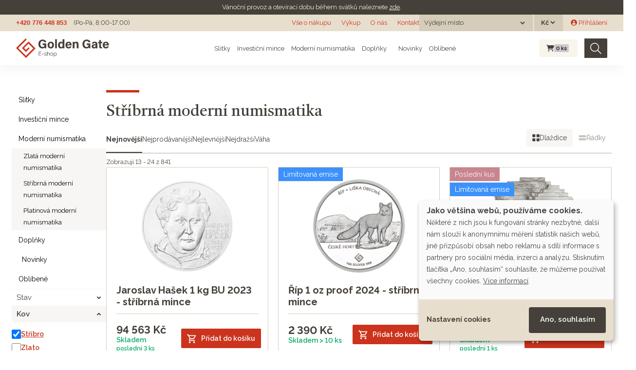

--- FILE ---
content_type: text/html; charset=utf-8
request_url: https://eshop.goldengate.cz/t/6?page=2&razeni=nejnovejsi&ref_id=3f7dbf7134&search%5Bmetal_any%5D%5B%5D=silver&taxon=moderni-numismatika
body_size: 148703
content:
<!doctype html>
<html lang="cs">
<head data-hook="inside_head">
  <meta charset="utf-8">
<title>Stříbrná moderní numismatika - Investiční zlato a stříbro | GOLDEN GATE CZ</title>
<meta content="text/html; charset=UTF-8" http-equiv="Content-Type" />
<meta content="width=device-width, initial-scale=1.0, maximum-scale=1" name="viewport">
<meta name="google-site-verification" content="HeYGdxOLSp-ROepZ7yTpfAvh_Gmbi6RlQ0HGLy7OTMI" />
<meta name="seznam-wmt" content="GpyMnbhy1tO3WCA8gRGn7CSrvdsmO5bj" />
<link rel="preconnect" href="https://fonts.googleapis.com">
<link rel="preconnect" href="https://fonts.gstatic.com" crossorigin>
<meta name="keywords" content="" />
<meta name="description" content="Stříbrná moderní numismatika na e-shopu Golden Gate. Největší prodejce drahých kovů na českém trhu. Investujte do zlata, stříbra či mincí online. Spořit lze již od 500 Kč. Přes 60 tisíc spokojených zákazníků." />
<meta name="og:title" content="Stříbrná moderní numismatika" />
<meta name="twitter:title" content="Stříbrná moderní numismatika" />
<meta name="og:url" content="/moderni-numismatika" />
<meta name="twitter:url" content="/moderni-numismatika" />
<meta name="og:description" content="Stříbrná moderní numismatika na e-shopu Golden Gate. Největší prodejce drahých kovů na českém trhu. Investujte do zlata, stříbra či mincí online. Spořit lze již od 500 Kč. Přes 60 tisíc spokojených zákazníků." />
<link href="https://eshop.goldengate.cz/t/6?page=2&search%5Bmetal_any%5D%5B%5D=silver&taxon=moderni-numismatika" rel="canonical" />
<link rel="icon" type="image/x-icon" href="/assets/favicon-bf1d423d21e4d035e69b1c0cd89c36e17ecbd55ff9657207108aa5e77aca4eb2.ico" />
<link rel="stylesheet" href="/assets/spree/frontend/all-b9bc9e6c5ff4b00a62d80119d7f1f3a49db2eeb02bea040d7ac4629dadcd5dac.css" media="screen" />
<link rel="stylesheet" href="/assets/application-4c2fe7dfcc558330b62668d775a192faebac42f255133269320883b9ea78e513.css" media="screen" />
<meta name="csrf-param" content="authenticity_token" />
<meta name="csrf-token" content="fj2hO2_ZyOv916FCwdB-6HvZArAgJzqZY4m8b6X6ui15ptSGvEGzU3gjomd-sPRJ5SVblMXTO_-Hete8_Qqbqg" />

<script src="/assets/application-20873250915baec1accd0c5ac5bf2e764d533f8fb74f7dd9f25b9cfc76c42689.js"></script>

<link href="https://dev.iconly.io/public/TYX4oKmzqDUZ/iconly.css" rel="stylesheet"/><!-- gg font development-->
<link rel="stylesheet" href="https://cdnjs.cloudflare.com/ajax/libs/font-awesome/6.4.2/css/all.min.css" integrity="sha512-z3gLpd7yknf1YoNbCzqRKc4qyor8gaKU1qmn+CShxbuBusANI9QpRohGBreCFkKxLhei6S9CQXFEbbKuqLg0DA==" crossorigin="anonymous" referrerpolicy="no-referrer" />

<link rel="stylesheet" href="https://cdn.jsdelivr.net/npm/glightbox/dist/css/glightbox.min.css" />
<script src="https://cdn.jsdelivr.net/gh/mcstudios/glightbox/dist/js/glightbox.min.js"></script>
<script src="https://ajax.googleapis.com/ajax/libs/webfont/1.6.26/webfont.js" type="text/javascript"></script>
<script src="https://www.gstatic.com/charts/loader.js" type="text/javascript"></script>
<script type="text/javascript">WebFont.load({google: {families: ["Castoro:regular:latin,latin-ext", "Raleway:regular,600,700:latin,latin-ext"]}});</script>

<script type="text/javascript">
  $(window).on('load', function () {
    $(document).on('click', '.cn-learn-more', function() {
      $('.cm-purposes').hide();
      $('.cm-purpose').find('input[type=checkbox]').prop('checked', false);
      setTimeout(function() {
        $('.cm-purposes').fadeIn('fast');
      }, 500);
    });
  });
  window.cookieButtonClicked = false;
  $(document).on('mouseover', '.cm-btn-success', function() {
    window.cookieButtonClicked = true;
  });
</script>

<script defer data-config="klaroConfig" type="application/javascript" src="https://cdn.kiprotect.com/klaro/v0.7.18/klaro.js"></script>
<!--[if lt IE 9]>
  <script src="//cdnjs.cloudflare.com/ajax/libs/html5shiv/3.6/html5shiv.min.js"></script>
  <script src="//cdnjs.cloudflare.com/ajax/libs/respond.js/1.4.2/respond.js"></script>
<![endif]-->
<script type="text/javascript">
  $.datepicker.setDefaults({ monthNames: ["Leden","Únor","Březen","Duben","Květen","Červen","Červenec","Srpen","Září","Říjen","Listopad","Prosinec"],  dateFormat: 'dd.mm.yy', dayNamesMin: ["Ne","Po","Út","St","Čt","Pá","So"], firstDay: 1});
</script>
<link href='/products?page=2&amp;razeni=nejnovejsi&amp;ref_id=3f7dbf7134&amp;search%5Bmetal_any%5D%5B%5D=silver&amp;search%5Btyp_any%5D%5B%5D=6' rel='canonical'>

<script type="application/javascript">
  window.dataLayer = window.dataLayer || [];
  function gtag(){dataLayer.push(arguments);}
  gtag('js', new Date());
</script>
  <!-- Google Tag Manager -->
  <script>(function(w,d,s,l,i){w[l]=w[l]||[];w[l].push({'gtm.start':
      new Date().getTime(),event:'gtm.js'});var f=d.getElementsByTagName(s)[0],
    j=d.createElement(s),dl=l!='dataLayer'?'&l='+l:'';j.async=true;j.src=
    'https://www.googletagmanager.com/gtm.js?id='+i+dl;f.parentNode.insertBefore(j,f);
  })(window,document,'script','dataLayer','GTM-TQ4F2QQ');</script>
  <!-- End Google Tag Manager -->

  <!-- Hotjar Tracking Code for https://eshop.goldengate.cz/ -->
  <script type="text/plain" data-type="application/javascript" data-name="hotjar">
    (function(h,o,t,j,a,r){
      h.hj=h.hj||function(){(h.hj.q=h.hj.q||[]).push(arguments)};
      h._hjSettings={hjid:2219421,hjsv:6};
      a=o.getElementsByTagName('head')[0];
      r=o.createElement('script');r.async=1;
      r.src=t+h._hjSettings.hjid+j+h._hjSettings.hjsv;
      a.appendChild(r);
    })(window,document,'https://static.hotjar.com/c/hotjar-','.js?sv=');
  </script>

  <script type="text/javascript" src="https://c.seznam.cz/js/rc.js"></script>


  <link rel="apple-touch-icon" sizes="180x180" href="/assets/favicon/apple-touch-icon-3c0bdcf9c1b6e0362e4f8a3790c6be8b0b784a899fda2d3f7bd706fa6e81ed9a.png">
<link rel="icon" type="image/png" sizes="32x32" href="/assets/favicon/favicon-32x32-ce4d8725966b7a652457ef4d5b5ddde91ad2b0378c8942a1d17a63dc2a246ec0.png">
<link rel="icon" type="image/png" sizes="16x16" href="/assets/favicon/favicon-16x16-e39943b062d914487c7618e87b59a36ebe731ed3bec9455dde0c646dc62d2469.png">
<link rel="manifest" href="/assets/favicon/site.webmanifest-ab8b04d80c6ae9c83b92a40739162eea555f7653c458597c157903639b01c6ca.erb">
<link rel="mask-icon" href="/assets/favicon/safari-pinned-tab-1dc2e2854953ff5519bbce549aeee5fd1580ba3ba776074435d3e33d2f172d4e.svg" color="#F60000">
<link rel="shortcut icon" href="/assets/favicon/favicon-44fefcba6a7eb7c5e97bd2399b362da74a4513dec0bf51b1fc9fb956e1e9bfa7.ico">
<meta name="msapplication-TileColor" content="#da532c">
<meta name="msapplication-config" content="/assets/favicon/browserconfig-0c0f907f7cfc963c17e1cd2d2bda9a3acf63a084fa83a3d5c43075552491391c.xml">
<meta name="theme-color" content="#ffffff">
</head>
<body class="" id="default" data-hook="body">
<noscript>
<iframe height='0' src='https://www.googletagmanager.com/ns.html?id=GTM-TQ4F2QQ' style='display:none;visibility:hidden' width='0'></iframe>
</noscript>

<div class='notices'>
<div class='gg-notice'>
<p>V&aacute;nočn&iacute; provoz a otev&iacute;rac&iacute; dobu během&nbsp;sv&aacute;tků naleznete <a href="https://www.goldengate.cz/aktuality/vanocni-provoz-golden-gate">zde</a>.</p>
</div>
</div>
<div class='header non-sticky'>
<a class='logo hide w-inline-block' href='#'></a>
<div class='flex-horizontal'>
<a class='grey no-underline bold arial' href='tel:+420776448853'>+420 776 448 853</a>
<div class='margin-left-14px'>(Po-Pá, 8:00-17:00)</div>
</div>
<div class='flex-horizontal gap-10px'>
<div class='md-d-block sm-d-none xs-d-none'><a class="top-menu" href="/vse-o-nakupu">Vše o nákupu</a>
<a class="top-menu" href="/vykup">Výkup</a>
<a target="_blank" class="top-menu" href="https://www.goldengate.cz/o-nas/">O nás</a>
<a class="top-menu" href="/kontakt">Kontakt</a>
</div>
<div class='xs-d-none flex-horizontal'>

<div class='stock_location_selector dark-header-item'>
<div class='d-flex align-items-center'>
<form class="navbar-form stock_location_selector__form" action="/stock_location" accept-charset="UTF-8" method="post"><input type="hidden" name="authenticity_token" value="ZKHe6XAMEElTVAHzPeDxQSfCUBObacolB3rmUETZeYqD1qtCKsKPpNfzcAHKycUGSi8VAcQzQsiKShILZnc37Q" autocomplete="off" /><span class='stock_location_selector__label mr-2'>Výdejní místo</span>
<label class='sr-only' for='stock_location'>
Výdejní místo
</label>
<select name="stock_location" id="stock_location" class="" onchange="this.form.submit()"><option value="" label=" "></option><option value="22">Otrokovice</option>
<option value="20">Poštou</option>
<option value="15">Praha 1</option>
<option value="12">Praha 6</option>
<option value="23">Ústí nad Orlicí</option></select>
<noscript><input type="submit" name="commit" value="Zvolit" id="change_currency" data-disable-with="Zvolit" /></noscript>
</form></div>
</div>

<div class='currency_selector dark-header-item ml-3px'>
<form class="navbar-form currency_selector__form" action="/zmenit_menu" accept-charset="UTF-8" method="get"><label class='sr-only' for='currency'>
Měna
</label>
<select name="currency" id="currency" class="" onchange="this.form.submit()"><option value="USD">$</option>
<option selected="selected" value="CZK">Kč</option>
<option value="EUR">€</option></select>
<noscript><input type="submit" name="commit" value="Zvolit" id="change_currency" data-disable-with="Zvolit" /></noscript>
</form></div>

</div>
<div class='xs-d-none flex-horizontal'>  <div id="link-to-login" class="ml-16px"><a class="" href="/login"><i class="gg-icon gg-icon-user-avatar-circle "></i> Přihlášení</a></div>
</div>
</div>
</div>

<div class='header sticky'>
<div class='logo navbar-brand'>
<a href="/"><img width="191" src="/assets/logo-eshop-9bc051111858445e25f1258150a95a718fb8b7b37c9f3a5a869a3c37eb65ffb5.svg" /></a>
</div>
<div class='flex-horizontal gap-10px top-menu'>
<div class='menu__item menu__item--subitems'>
<a class="menu__link" href="/slitky">Slitky</a>
<div class='menu__subitems'>
<div class='menu__subitem'>
<a class="menu__link" href="/slitky?search%5Bmetal_any%5D%5B%5D=gold"><img alt="Zlaté slitky" height="24" src="/assets/products/gold_bar-77d2ffa6e3db6299987abc95081e3291c0f5226dba9731bea38307c9dca63a8b.svg" />
Zlaté slitky
</a></div>

<div class='menu__subitem'>
<a class="menu__link" href="/slitky?search%5Bmetal_any%5D%5B%5D=silver"><img alt="Stříbrné slitky" height="24" src="/assets/products/silver_bar-83a4baa4d1cba1b5568a158c0c6fa324ae89ef84160a709d77a35de12891830e.svg" />
Stříbrné slitky
</a></div>

<div class='menu__subitem'>
<a class="menu__link" href="/slitky?search%5Bmetal_any%5D%5B%5D=platinum"><img alt="Platinové slitky" height="24" src="/assets/products/platinum_bar-c92378413b9c395771e8c443331a063084ccd94d65643f97dc91c57e35c17d8c.svg" />
Platinové slitky
</a></div>

</div>
</div>

<div class='menu__item menu__item--subitems'>
<a class="menu__link" href="/investicni-mince">Investiční mince</a>
<div class='menu__subitems'>
<div class='menu__subitem'>
<a class="menu__link" href="/investicni-mince?search%5Bmetal_any%5D%5B%5D=gold"><img alt="Zlaté investiční mince" height="24" src="/assets/products/gold_coin-ac62149f67ef7193688689395171298659edd8bafd1ac0f04a3c9db623196c1a.svg" />
Zlaté investiční mince
</a></div>

<div class='menu__subitem'>
<a class="menu__link" href="/investicni-mince?search%5Bmetal_any%5D%5B%5D=silver"><img alt="Stříbrné investiční mince" height="24" src="/assets/products/silver_coin-de13865cdaaa3756266486249a9f1ab1494b41e5a067d726c9e825a74d11dc54.svg" />
Stříbrné investiční mince
</a></div>

<div class='menu__subitem'>
<a class="menu__link" href="/investicni-mince?search%5Bmetal_any%5D%5B%5D=platinum"><img alt="Platinové investiční mince" height="24" src="/assets/products/platinum_coin-9efd77354b8a0488eb090d15d94955934805c1472e4e8e3e467b653982222b83.svg" />
Platinové investiční mince
</a></div>

</div>
</div>

<div class='menu__item menu__item--subitems'>
<a class="menu__link" href="/moderni-numismatika">Moderní numismatika</a>
<div class='menu__subitems'>
<div class='menu__subitem'>
<a class="menu__link" href="/moderni-numismatika?search%5Bmetal_any%5D%5B%5D=gold"><img alt="Zlatá moderní numismatika" height="24" src="/assets/products/gold_coin-ac62149f67ef7193688689395171298659edd8bafd1ac0f04a3c9db623196c1a.svg" />
Zlatá moderní numismatika
</a></div>

<div class='menu__subitem'>
<a class="menu__link" href="/moderni-numismatika?search%5Bmetal_any%5D%5B%5D=silver"><img alt="Stříbrná moderní numismatika" height="24" src="/assets/products/silver_coin-de13865cdaaa3756266486249a9f1ab1494b41e5a067d726c9e825a74d11dc54.svg" />
Stříbrná moderní numismatika
</a></div>

<div class='menu__subitem'>
<a class="menu__link" href="/moderni-numismatika?search%5Bmetal_any%5D%5B%5D=platinum"><img alt="Platinová moderní numismatika" height="24" src="/assets/products/platinum_coin-9efd77354b8a0488eb090d15d94955934805c1472e4e8e3e467b653982222b83.svg" />
Platinová moderní numismatika
</a></div>

</div>
</div>

<div class='menu__item menu__item--subitems'>
<a class="menu__link" href="/doplnky">Doplňky</a>
<div class='menu__subitems'>
<div class='menu__subitem'>
<a class="menu__link" href="/doplnky?search%5Bmetal_any%5D%5B%5D=gold"><img alt="Zlaté doplňky" height="24" src="/assets/products/gold_coin-ac62149f67ef7193688689395171298659edd8bafd1ac0f04a3c9db623196c1a.svg" />
Zlaté doplňky
</a></div>

<div class='menu__subitem'>
<a class="menu__link" href="/doplnky?search%5Bmetal_any%5D%5B%5D=silver"><img alt="Stříbrné doplňky" height="24" src="/assets/products/silver_coin-de13865cdaaa3756266486249a9f1ab1494b41e5a067d726c9e825a74d11dc54.svg" />
Stříbrné doplňky
</a></div>

</div>
</div>

<div class='menu__item menu__item--hide-to-md'>
<a class="menu__link" href="/produkty?jen_novinky=1"><i class="gg-icon gg-icon-star-large mr-1"></i> Novinky</a>
</div>

<div class='menu__item menu__item--hide-to-lg'>
<a class="menu__link" href="/favorite_products">Oblíbené</a>
</div>

</div>
<div class='flex-horizontal'>
<div id="link-to-cart" class="flex-horizontal top-cart mr-14px ml-10px" data-hook>
  <div class='cart__wrapper'>
<a class="menu__item cart-info full" href="/cart"><i class="fa fa-shopping-cart cart__icon "></i>
<span class='badge badge-secondary cart__pcs'>
0
<span class='cart__pcs-label'>ks</span>
</span>
</a></div>

  <noscript>
    <a href="/cart">Košík</a>
  </noscript> 
</div>

<script>Spree.fetch_cart('/cart_link')</script>


<form class="flex-horizontal search w-form" action="/produkty" accept-charset="UTF-8" method="get">
  <input type="search" name="keywords" id="keywords" placeholder="Hledat" aria-label="Hledat" class="search-input w-input master-search-autocomplete" />
  <button type="submit" class="search-img" title="Hledat"><img src="/assets/icons/search-69d65a2e7e844eeaa97f8981bd22691f1f88e010f4878e181a00fb2313079ba5.svg" /></button>
</form>
</div>
</div>
<nav class='navbar bg-faded d-flex navbar-light d-md-none header sticky' id='mobile-menu'>
<div class='logo navbar-brand'>
<a href="/"><img src="/assets/logo-eshop-9bc051111858445e25f1258150a95a718fb8b7b37c9f3a5a869a3c37eb65ffb5.svg" /></a>
</div>
<div class='flex-horizontal gap-10px'>
<div class='top-cart'>
<div class='cart__wrapper'>
<a class="menu__item cart-info full" href="/cart"><i class="fa fa-shopping-cart cart__icon "></i>
<span class='badge badge-secondary cart__pcs'>
0
<span class='cart__pcs-label'>ks</span>
</span>
</a></div>

<noscript>
<a href="/cart">Košík</a>
</noscript>
</div>
<button class='navbar-toggler' data-target='#mobile-menu-content' data-toggle='slide-collapse' type='button'>
<span class='navbar-toggler-icon'></span>
</button>
</div>
</nav>
<div class='mobile-menu-content collapse navbar-collapse' id='mobile-menu-content'>
<div class='flex-vertical justify-between gap-10px align-stretch'>
<div class='flex-vertical gap-10px'>
<div class='stock_location_selector dark-header-item'>
<div class='d-flex align-items-center'>
<form class="navbar-form stock_location_selector__form" action="/stock_location" accept-charset="UTF-8" method="post"><input type="hidden" name="authenticity_token" value="7_CwUj6EP2DicG0RTAJ9yXoSosOGCpuBLmsRuppBNwoIh8X5ZEqgjWbXHOO7K0mOF__n0dlQE2yjW-XhuO95bQ" autocomplete="off" /><span class='stock_location_selector__label mr-2'>Výdejní místo</span>
<label class='sr-only' for='stock_location'>
Výdejní místo
</label>
<select name="stock_location" id="stock_location" class="" onchange="this.form.submit()"><option value="" label=" "></option><option value="22">Otrokovice</option>
<option value="20">Poštou</option>
<option value="15">Praha 1</option>
<option value="12">Praha 6</option>
<option value="23">Ústí nad Orlicí</option></select>
<noscript><input type="submit" name="commit" value="Zvolit" id="change_currency" data-disable-with="Zvolit" /></noscript>
</form></div>
</div>

<div class='currency_selector dark-header-item ml-3px'>
<form class="navbar-form currency_selector__form" action="/zmenit_menu" accept-charset="UTF-8" method="get"><span class='currency_selector__label mr-2'>Měna</span>
<label class='sr-only' for='currency'>
Měna
</label>
<select name="currency" id="currency" class="" onchange="this.form.submit()"><option value="USD">$</option>
<option selected="selected" value="CZK">Kč</option>
<option value="EUR">€</option></select>
<noscript><input type="submit" name="commit" value="Zvolit" id="change_currency" data-disable-with="Zvolit" /></noscript>
</form></div>

<div class='mb-2'></div>
<ul class='navbar-nav mobile-menu__menu'>
<li class='nav-item mobile-menu__item'>
<a class="nav-link mobile-menu__link" href="/slitky">Slitky</a>
</li>
<li class='nav-item mobile-menu__item'>
<a class="nav-link mobile-menu__link" href="/investicni-mince">Investiční mince</a>
</li>
<li class='nav-item mobile-menu__item mobile-menu__item--subitems'>
<a class="nav-link mobile-menu__link" href="/moderni-numismatika">Moderní numismatika</a>
</li>
<li class='nav-item mobile-menu__item'>
<a class="nav-link mobile-menu__link" href="/doplnky">Doplňky</a>
</li>
<li class='nav-item mobile-menu__item'>
<a class="nav-link mobile-menu__link" href="/produkty?jen_novinky=1"><i class="gg-icon gg-icon-star-large mr-1"></i> Novinky</a>
</li>
<li class='nav-item mobile-menu__item'>
<a class="nav-link mobile-menu__link" href="/favorite_products">Oblíbené</a>
</li>
</ul>
</div>
<ul class='navbar-nav mobile-menu__menu mobile-menu__menu--red mt-32px'>
<li></li>
<li class='nav-item' id='link-to-login'>
<a class="nav-link" href="/login"><i class="gg-icon gg-icon-user-thin mr-2"></i>
Přihlášení
</a></li>
<li class='nav-item'><a class="nav-link" href="/vse-o-nakupu">Vše o nákupu</a></li>
<li class='nav-item'><a class="nav-link" href="/vykup">Výkup</a></li>
<li class='nav-item'><a target="_blank" class="nav-link" href="https://www.goldengate.cz/o-nas/">O nás</a></li>
<li class='nav-item'><a class="nav-link" href="/kontakt">Kontakt</a></li>
</ul>
</div>
</div>
<div class='menu-overlay'></div>

<div class='mb-2 d-block d-md-none'>
<div class='mobile-search'><form class="flex-horizontal search w-form" action="/produkty" accept-charset="UTF-8" method="get">
  <input type="search" name="keywords" id="keywords" placeholder="Hledat" aria-label="Hledat" class="search-input w-input master-search-autocomplete" />
  <button type="submit" class="search-img" title="Hledat"><img src="/assets/icons/search-69d65a2e7e844eeaa97f8981bd22691f1f88e010f4878e181a00fb2313079ba5.svg" /></button>
</form></div>
</div>

<div class="section">
  <div class="content-wrapper">
    <div class="flex-horizontal items-start w-100 gap-38px gap-sm-10px">
      <aside id="sidebar">
  <div data-hook='taxon_sidebar_navigation'>
<a class='toggle-filter btn btn-outline-secondary btn-block d-block d-md-none mb-3' data-hide='Skrýt filtry' data-show='Zobrazit filtry' data-target='.sidebar_products_search' data-toggle='collapse'>Zobrazit filtry</a>
<div class='collapse d-md-block sidebar_products_search'>
<div class='flex-vertical'>
<a class="sidebar__item  " href="/slitky">Slitky</a>

<a class="sidebar__item  " href="/investicni-mince">Investiční mince</a>

<a class="sidebar__item  " href="/moderni-numismatika">Moderní numismatika</a>
<div class='sidebar__subitems'>
<a class="sidebar__item  sidebar__subitem" href="/moderni-numismatika?search%5Bmetal_any%5D%5B%5D=gold">Zlatá moderní numismatika</a>

<a class="sidebar__item  sidebar__subitem" href="/moderni-numismatika?search%5Bmetal_any%5D%5B%5D=silver">Stříbrná moderní numismatika</a>

<a class="sidebar__item  sidebar__subitem" href="/moderni-numismatika?search%5Bmetal_any%5D%5B%5D=platinum">Platinová moderní numismatika</a>

</div>

<a class="sidebar__item  " href="/doplnky">Doplňky</a>

<a class="sidebar__item  " href="/produkty?jen_novinky=1"><i class="gg-icon gg-icon-star-large mr-1"></i> Novinky</a>

<a class="sidebar__item  " href="/favorite_products">Oblíbené</a>

</div>
</div>

<form id="sidebar_products_search" class="sidebar_products_search filters collapse d-md-block" action="" accept-charset="UTF-8" method="get"><input type="hidden" name="per_page" id="per_page" autocomplete="off" />
<input type="hidden" name="keywords" id="keywords" autocomplete="off" />
<input type="hidden" name="razeni" id="razeni" value="nejnovejsi" autocomplete="off" />
<div class='filter general filter--closed'>
<div class='filter__title'>Stav</div>
<div class='filter__options'>
<div class='filter__option'>
<input type="checkbox" name="jen_novinky" id="jen_novinky" value="1" class="filter-checkbox" />
<label class="" for="jen_novinky">Jen novinky
</label></div>
<div class='filter__option'>
<input type="checkbox" name="jen_skladem" id="jen_skladem" value="1" class="filter-checkbox" />
<label class="" for="jen_skladem">Jen skladem
</label></div>
</div>
</div>
<div class='filter Kov'>
<div class='filter__title'>Kov</div>
<div class='filter__options'>
<div class='filter__option'>
<input type="checkbox" name="search[metal_any][]" id="metal_any_St__bro" value="silver" class="filter-checkbox" checked="checked" />
<label for="metal_any_St__bro">Stříbro</label>
</div>
<div class='filter__option'>
<input type="checkbox" name="search[metal_any][]" id="metal_any_Zlato" value="gold" class="filter-checkbox" />
<label for="metal_any_Zlato">Zlato</label>
</div>
<div class='filter__option'>
<input type="checkbox" name="search[metal_any][]" id="metal_any_Platina" value="platinum" class="filter-checkbox" />
<label for="metal_any_Platina">Platina</label>
</div>
</div>
</div>

<div class='filter Hmotnost'>
<div class='filter__title'>Hmotnost</div>
<div class='filter__options'>
<div class='filter__option hidden_weight__group'>
<input type="checkbox" name="search[size_any][]" id="search_size_any_" value="&lt; 1 oz" class="filter-checkbox" />
<label for="hidden_weight">menší než 1 oz
</label><a data-toggle="collapse" data-show-label="<i title=&quot;menší gramáže&quot; class=&quot;gg-icon gg-icon-add-1 &quot;></i>" data-hide-label="<i title=&quot;Méně&quot; class=&quot;fa fa-minus &quot;></i>" class="show_more_filters" href=".Hmotnost .filter__option.collapse.hidden_weight"><i title="menší gramáže" class="gg-icon gg-icon-add "></i></a>
</div>
<div class='filter__option hidden_weight collapse'>
<input type="checkbox" name="search[size_any][]" id="size_any_10_47" value="10,47" class="filter-checkbox" />
<label for="size_any_10_47">10,47</label>
</div>
<div class='filter__option hidden_weight collapse'>
<input type="checkbox" name="search[size_any][]" id="size_any_15.5" value="15.5" class="filter-checkbox" />
<label for="size_any_15.5">15.5</label>
</div>
<div class='filter__option hidden_weight collapse'>
<input type="checkbox" name="search[size_any][]" id="size_any_0_5_g" value="0,5 g" class="filter-checkbox" />
<label for="size_any_0_5_g">0,5 g</label>
</div>
<div class='filter__option hidden_weight collapse'>
<input type="checkbox" name="search[size_any][]" id="size_any_1_g" value="1 g" class="filter-checkbox" />
<label for="size_any_1_g">1 g</label>
</div>
<div class='filter__option hidden_weight collapse'>
<input type="checkbox" name="search[size_any][]" id="size_any_1_600_g" value="1 600 g" class="filter-checkbox" />
<label for="size_any_1_600_g">1 600 g</label>
</div>
<div class='filter__option hidden_weight collapse'>
<input type="checkbox" name="search[size_any][]" id="size_any_1_25_oz" value="1/25 oz" class="filter-checkbox" />
<label for="size_any_1_25_oz">1/25 oz</label>
</div>
<div class='filter__option hidden_weight collapse'>
<input type="checkbox" name="search[size_any][]" id="size_any_2_g" value="2 g" class="filter-checkbox" />
<label for="size_any_2_g">2 g</label>
</div>
<div class='filter__option hidden_weight collapse'>
<input type="checkbox" name="search[size_any][]" id="size_any_3_g" value="3 g" class="filter-checkbox" />
<label for="size_any_3_g">3 g</label>
</div>
<div class='filter__option hidden_weight collapse'>
<input type="checkbox" name="search[size_any][]" id="size_any_1_10_oz" value="1/10 oz" class="filter-checkbox" />
<label for="size_any_1_10_oz">1/10 oz</label>
</div>
<div class='filter__option hidden_weight collapse'>
<input type="checkbox" name="search[size_any][]" id="size_any_3_5_g" value="3,5 g" class="filter-checkbox" />
<label for="size_any_3_5_g">3,5 g</label>
</div>
<div class='filter__option hidden_weight collapse'>
<input type="checkbox" name="search[size_any][]" id="size_any_5_g" value="5 g" class="filter-checkbox" />
<label for="size_any_5_g">5 g</label>
</div>
<div class='filter__option hidden_weight collapse'>
<input type="checkbox" name="search[size_any][]" id="size_any_7_x_0_5_g" value="7 x 0,5 g" class="filter-checkbox" />
<label for="size_any_7_x_0_5_g">7 x 0,5 g</label>
</div>
<div class='filter__option hidden_weight collapse'>
<input type="checkbox" name="search[size_any][]" id="size_any_1_4_oz" value="1/4 oz" class="filter-checkbox" />
<label for="size_any_1_4_oz">1/4 oz</label>
</div>
<div class='filter__option hidden_weight collapse'>
<input type="checkbox" name="search[size_any][]" id="size_any_8_g" value="8 g" class="filter-checkbox" />
<label for="size_any_8_g">8 g</label>
</div>
<div class='filter__option hidden_weight collapse'>
<input type="checkbox" name="search[size_any][]" id="size_any_9.3_g" value="9.3 g" class="filter-checkbox" />
<label for="size_any_9.3_g">9.3 g</label>
</div>
<div class='filter__option hidden_weight collapse'>
<input type="checkbox" name="search[size_any][]" id="size_any_10_g" value="10 g" class="filter-checkbox" />
<label for="size_any_10_g">10 g</label>
</div>
<div class='filter__option hidden_weight collapse'>
<input type="checkbox" name="search[size_any][]" id="size_any_13_g" value="13 g" class="filter-checkbox" />
<label for="size_any_13_g">13 g</label>
</div>
<div class='filter__option hidden_weight collapse'>
<input type="checkbox" name="search[size_any][]" id="size_any_1_2_oz" value="1/2 oz" class="filter-checkbox" />
<label for="size_any_1_2_oz">1/2 oz</label>
</div>
<div class='filter__option hidden_weight collapse'>
<input type="checkbox" name="search[size_any][]" id="size_any_16_g" value="16 g" class="filter-checkbox" />
<label for="size_any_16_g">16 g</label>
</div>
<div class='filter__option hidden_weight collapse'>
<input type="checkbox" name="search[size_any][]" id="size_any_20_g" value="20 g" class="filter-checkbox" />
<label for="size_any_20_g">20 g</label>
</div>
<div class='filter__option hidden_weight collapse'>
<input type="checkbox" name="search[size_any][]" id="size_any_23_g" value="23 g" class="filter-checkbox" />
<label for="size_any_23_g">23 g</label>
</div>
<div class='filter__option hidden_weight collapse'>
<input type="checkbox" name="search[size_any][]" id="size_any_25_g" value="25 g" class="filter-checkbox" />
<label for="size_any_25_g">25 g</label>
</div>
<div class='filter__option hidden_weight collapse'>
<input type="checkbox" name="search[size_any][]" id="size_any_28_g" value="28 g" class="filter-checkbox" />
<label for="size_any_28_g">28 g</label>
</div>
<div class='filter__option hidden_weight collapse'>
<input type="checkbox" name="search[size_any][]" id="size_any_29_g" value="29 g" class="filter-checkbox" />
<label for="size_any_29_g">29 g</label>
</div>
<div class='filter__option hidden_weight collapse'>
<input type="checkbox" name="search[size_any][]" id="size_any_30_g" value="30 g" class="filter-checkbox" />
<label for="size_any_30_g">30 g</label>
</div>
</div>
<div class='filter__options'>
<div class='filter__option bold'>
<input type="checkbox" name="search[size_any][]" id="size_any_1_oz" value="1 oz" class="filter-checkbox" />
<label for="size_any_1_oz">1 oz</label>
</div>
<div class='filter__option'>
<input type="checkbox" name="search[size_any][]" id="size_any_10_x_1_10_oz" value="10 x 1/10 oz" class="filter-checkbox" />
<label for="size_any_10_x_1_10_oz">10 x 1/10 oz</label>
</div>
<div class='filter__option collapse'>
<input type="checkbox" name="search[size_any][]" id="size_any_4_x_1_4_oz" value="4 x 1/4 oz" class="filter-checkbox" />
<label for="size_any_4_x_1_4_oz">4 x 1/4 oz</label>
</div>
<div class='filter__option collapse'>
<input type="checkbox" name="search[size_any][]" id="size_any_35_g" value="35 g" class="filter-checkbox" />
<label for="size_any_35_g">35 g</label>
</div>
<div class='filter__option collapse'>
<input type="checkbox" name="search[size_any][]" id="size_any_39.94_g" value="39.94 g" class="filter-checkbox" />
<label for="size_any_39.94_g">39.94 g</label>
</div>
<div class='filter__option collapse'>
<input type="checkbox" name="search[size_any][]" id="size_any_2_oz" value="2 oz" class="filter-checkbox" />
<label for="size_any_2_oz">2 oz</label>
</div>
<div class='filter__option collapse'>
<input type="checkbox" name="search[size_any][]" id="size_any_69_g" value="69 g" class="filter-checkbox" />
<label for="size_any_69_g">69 g</label>
</div>
<div class='filter__option collapse'>
<input type="checkbox" name="search[size_any][]" id="size_any_90_g" value="90 g" class="filter-checkbox" />
<label for="size_any_90_g">90 g</label>
</div>
<div class='filter__option collapse'>
<input type="checkbox" name="search[size_any][]" id="size_any_3_oz" value="3 oz" class="filter-checkbox" />
<label for="size_any_3_oz">3 oz</label>
</div>
<div class='filter__option collapse'>
<input type="checkbox" name="search[size_any][]" id="size_any_3_75_oz" value="3,75 oz" class="filter-checkbox" />
<label for="size_any_3_75_oz">3,75 oz</label>
</div>
<div class='filter__option collapse'>
<input type="checkbox" name="search[size_any][]" id="size_any_4_oz" value="4 oz" class="filter-checkbox" />
<label for="size_any_4_oz">4 oz</label>
</div>
<div class='filter__option collapse'>
<input type="checkbox" name="search[size_any][]" id="size_any_130_g" value="130 g" class="filter-checkbox" />
<label for="size_any_130_g">130 g</label>
</div>
<div class='filter__option collapse'>
<input type="checkbox" name="search[size_any][]" id="size_any_5_oz" value="5 oz" class="filter-checkbox" />
<label for="size_any_5_oz">5 oz</label>
</div>
<div class='filter__option collapse'>
<input type="checkbox" name="search[size_any][]" id="size_any_5_5_oz" value="5,5 oz" class="filter-checkbox" />
<label for="size_any_5_5_oz">5,5 oz</label>
</div>
<div class='filter__option collapse'>
<input type="checkbox" name="search[size_any][]" id="size_any_6_oz" value="6 oz" class="filter-checkbox" />
<label for="size_any_6_oz">6 oz</label>
</div>
<div class='filter__option collapse'>
<input type="checkbox" name="search[size_any][]" id="size_any_210_g" value="210 g" class="filter-checkbox" />
<label for="size_any_210_g">210 g</label>
</div>
<div class='filter__option collapse'>
<input type="checkbox" name="search[size_any][]" id="size_any_8_oz" value="8 oz" class="filter-checkbox" />
<label for="size_any_8_oz">8 oz</label>
</div>
<div class='filter__option collapse'>
<input type="checkbox" name="search[size_any][]" id="size_any_10_oz" value="10 oz" class="filter-checkbox" />
<label for="size_any_10_oz">10 oz</label>
</div>
<div class='filter__option collapse'>
<input type="checkbox" name="search[size_any][]" id="size_any_13_5_oz" value="13,5 oz" class="filter-checkbox" />
<label for="size_any_13_5_oz">13,5 oz</label>
</div>
<div class='filter__option collapse'>
<input type="checkbox" name="search[size_any][]" id="size_any_500_g" value="500 g" class="filter-checkbox" />
<label for="size_any_500_g">500 g</label>
</div>
<div class='filter__option collapse'>
<input type="checkbox" name="search[size_any][]" id="size_any_660_g" value="660 g" class="filter-checkbox" />
<label for="size_any_660_g">660 g</label>
</div>
<div class='filter__option bold'>
<input type="checkbox" name="search[size_any][]" id="size_any_1_kg" value="1 kg" class="filter-checkbox" />
<label for="size_any_1_kg">1 kg</label>
</div>
<div class='filter__option collapse'>
<input type="checkbox" name="search[size_any][]" id="size_any_1_5_kg" value="1,5 kg" class="filter-checkbox" />
<label for="size_any_1_5_kg">1,5 kg</label>
</div>
<div class='filter__option collapse'>
<input type="checkbox" name="search[size_any][]" id="size_any_2_kg" value="2 kg" class="filter-checkbox" />
<label for="size_any_2_kg">2 kg</label>
</div>
<div class='filter__option collapse'>
<input type="checkbox" name="search[size_any][]" id="size_any_3_kg" value="3 kg" class="filter-checkbox" />
<label for="size_any_3_kg">3 kg</label>
</div>
<a data-toggle="collapse" data-show-label="Více" data-hide-label="Méně" class="show_more_filters" href=".Hmotnost .filter__option.collapse:not(.hidden_weight)">Více</a>
</div>
</div>

<div class='filter S_rie'>
<div class='filter__title'>Série</div>
<div class='filter__options'>
<div class='filter__option'>
<input type="checkbox" name="search[serie_any][]" id="serie_any_Advanced_Art" value="584" class="filter-checkbox" data-link="/serie/advanced-art" />
<label for="serie_any_Advanced_Art">Advanced Art</label>
</div>
<div class='filter__option'>
<input type="checkbox" name="search[serie_any][]" id="serie_any_Alien" value="520" class="filter-checkbox" data-link="/serie/alien" />
<label for="serie_any_Alien">Alien</label>
</div>
<div class='filter__option'>
<input type="checkbox" name="search[serie_any][]" id="serie_any_Amazing_Animals" value="496" class="filter-checkbox" data-link="/serie/amazing-animals" />
<label for="serie_any_Amazing_Animals">Amazing Animals</label>
</div>
<div class='filter__option collapse'>
<input type="checkbox" name="search[serie_any][]" id="serie_any_Art_Gallery" value="596" class="filter-checkbox" data-link="/serie/art-gallery" />
<label for="serie_any_Art_Gallery">Art Gallery</label>
</div>
<div class='filter__option collapse'>
<input type="checkbox" name="search[serie_any][]" id="serie_any_Back_To_The_Future" value="472" class="filter-checkbox" data-link="/serie/back-to-the-future" />
<label for="serie_any_Back_To_The_Future">Back To The Future</label>
</div>
<div class='filter__option collapse'>
<input type="checkbox" name="search[serie_any][]" id="serie_any_Biblick__s_rie" value="21" class="filter-checkbox" data-link="/serie/biblicka-serie" />
<label for="serie_any_Biblick__s_rie">Biblická série</label>
</div>
<div class='filter__option collapse'>
<input type="checkbox" name="search[serie_any][]" id="serie_any_Big_City_Lights" value="540" class="filter-checkbox" data-link="/serie/big-city-lights" />
<label for="serie_any_Big_City_Lights">Big City Lights</label>
</div>
<div class='filter__option collapse'>
<input type="checkbox" name="search[serie_any][]" id="serie_any_Big_Five_Africa" value="485" class="filter-checkbox" data-link="/serie/big-five-africa" />
<label for="serie_any_Big_Five_Africa">Big Five Africa</label>
</div>
<div class='filter__option collapse'>
<input type="checkbox" name="search[serie_any][]" id="serie_any_Big_Five_Africa_III" value="576" class="filter-checkbox" data-link="/serie/big-five-africa-iii" />
<label for="serie_any_Big_Five_Africa_III">Big Five Africa III</label>
</div>
<div class='filter__option collapse'>
<input type="checkbox" name="search[serie_any][]" id="serie_any_Big_Five_Asia" value="111" class="filter-checkbox" data-link="/serie/big-five-asia" />
<label for="serie_any_Big_Five_Asia">Big Five Asia</label>
</div>
<div class='filter__option collapse'>
<input type="checkbox" name="search[serie_any][]" id="serie_any_Bitcoin" value="95" class="filter-checkbox" data-link="/serie/bitcoin" />
<label for="serie_any_Bitcoin">Bitcoin</label>
</div>
<div class='filter__option collapse'>
<input type="checkbox" name="search[serie_any][]" id="serie_any_Bojov__um_n_" value="133" class="filter-checkbox" data-link="/serie/bojova-umeni" />
<label for="serie_any_Bojov__um_n_">Bojová umění</label>
</div>
<div class='filter__option collapse'>
<input type="checkbox" name="search[serie_any][]" id="serie_any_Bucket_List" value="577" class="filter-checkbox" data-link="/serie/bucket-list" />
<label for="serie_any_Bucket_List">Bucket List</label>
</div>
<div class='filter__option collapse'>
<input type="checkbox" name="search[serie_any][]" id="serie_any__esk__p__roda" value="595" class="filter-checkbox" data-link="/serie/ceska-priroda" />
<label for="serie_any__esk__p__roda">Česká příroda</label>
</div>
<div class='filter__option collapse'>
<input type="checkbox" name="search[serie_any][]" id="serie_any__esk__hory" value="72" class="filter-checkbox" data-link="/serie/ceske-hory" />
<label for="serie_any__esk__hory">České hory</label>
</div>
<div class='filter__option collapse'>
<input type="checkbox" name="search[serie_any][]" id="serie_any__esk__lev_2022" value="523" class="filter-checkbox" data-link="/serie/cesky-lev-2022" />
<label for="serie_any__esk__lev_2022">Český lev 2022</label>
</div>
<div class='filter__option collapse'>
<input type="checkbox" name="search[serie_any][]" id="serie_any__esk__lev_2023" value="524" class="filter-checkbox" data-link="/serie/cesky-lev-2023" />
<label for="serie_any__esk__lev_2023">Český lev 2023</label>
</div>
<div class='filter__option collapse'>
<input type="checkbox" name="search[serie_any][]" id="serie_any__esk__lev_2024" value="575" class="filter-checkbox" data-link="/serie/cesky-lev-2024" />
<label for="serie_any__esk__lev_2024">Český lev 2024</label>
</div>
<div class='filter__option collapse'>
<input type="checkbox" name="search[serie_any][]" id="serie_any__esk__lev_2025" value="589" class="filter-checkbox" data-link="/serie/cesky-lev-2025" />
<label for="serie_any__esk__lev_2025">Český lev 2025</label>
</div>
<div class='filter__option collapse'>
<input type="checkbox" name="search[serie_any][]" id="serie_any_Cesta_za_svobodou" value="136" class="filter-checkbox" data-link="/serie/cesta-za-svobodou" />
<label for="serie_any_Cesta_za_svobodou">Cesta za svobodou</label>
</div>
<div class='filter__option collapse'>
<input type="checkbox" name="search[serie_any][]" id="serie_any_DC_Comics" value="583" class="filter-checkbox" data-link="/serie/dc-comics" />
<label for="serie_any_DC_Comics">DC Comics</label>
</div>
<div class='filter__option collapse'>
<input type="checkbox" name="search[serie_any][]" id="serie_any_Diwali" value="501" class="filter-checkbox" data-link="/serie/diwali" />
<label for="serie_any_Diwali">Diwali</label>
</div>
<div class='filter__option collapse'>
<input type="checkbox" name="search[serie_any][]" id="serie_any_Doba_ledov_" value="585" class="filter-checkbox" data-link="/serie/doba-ledova" />
<label for="serie_any_Doba_ledov_">Doba ledová</label>
</div>
<div class='filter__option collapse'>
<input type="checkbox" name="search[serie_any][]" id="serie_any_Dual_Essence" value="552" class="filter-checkbox" data-link="/serie/dual-essence" />
<label for="serie_any_Dual_Essence">Dual Essence</label>
</div>
<div class='filter__option collapse'>
<input type="checkbox" name="search[serie_any][]" id="serie_any_Egyptsk__relikvie" value="105" class="filter-checkbox" data-link="/serie/egyptske-relikvie" />
<label for="serie_any_Egyptsk__relikvie">Egyptské relikvie</label>
</div>
<div class='filter__option collapse'>
<input type="checkbox" name="search[serie_any][]" id="serie_any_Enemies_in_History" value="593" class="filter-checkbox" data-link="/serie/enemies-in-history" />
<label for="serie_any_Enemies_in_History">Enemies in History</label>
</div>
<div class='filter__option collapse'>
<input type="checkbox" name="search[serie_any][]" id="serie_any_Entoma" value="560" class="filter-checkbox" data-link="/serie/entoma" />
<label for="serie_any_Entoma">Entoma</label>
</div>
<div class='filter__option collapse'>
<input type="checkbox" name="search[serie_any][]" id="serie_any_E.T._Mimozem__an" value="499" class="filter-checkbox" data-link="/serie/e-t-mimozemstan" />
<label for="serie_any_E.T._Mimozem__an">E.T. Mimozemšťan</label>
</div>
<div class='filter__option collapse'>
<input type="checkbox" name="search[serie_any][]" id="serie_any_Fast_and_Furious" value="551" class="filter-checkbox" data-link="/serie/fast-and-furious" />
<label for="serie_any_Fast_and_Furious">Fast and Furious</label>
</div>
<div class='filter__option collapse'>
<input type="checkbox" name="search[serie_any][]" id="serie_any_Fender_Stratocaster" value="486" class="filter-checkbox" data-link="/serie/fender-stratocaster" />
<label for="serie_any_Fender_Stratocaster">Fender Stratocaster</label>
</div>
<div class='filter__option collapse'>
<input type="checkbox" name="search[serie_any][]" id="serie_any_Golden_flower" value="483" class="filter-checkbox" data-link="/serie/golden-flower" />
<label for="serie_any_Golden_flower">Golden flower</label>
</div>
<div class='filter__option collapse'>
<input type="checkbox" name="search[serie_any][]" id="serie_any_Golden_Highlights" value="514" class="filter-checkbox" data-link="/serie/golden-highlights" />
<label for="serie_any_Golden_Highlights">Golden Highlights</label>
</div>
<div class='filter__option collapse'>
<input type="checkbox" name="search[serie_any][]" id="serie_any_Great_Southern_Land" value="119" class="filter-checkbox" data-link="/serie/great-southern-land" />
<label for="serie_any_Great_Southern_Land">Great Southern Land</label>
</div>
<div class='filter__option collapse'>
<input type="checkbox" name="search[serie_any][]" id="serie_any_Herpeton" value="562" class="filter-checkbox" data-link="/serie/herpeton" />
<label for="serie_any_Herpeton">Herpeton</label>
</div>
<div class='filter__option collapse'>
<input type="checkbox" name="search[serie_any][]" id="serie_any_HIstorick__p__stroje" value="528" class="filter-checkbox" data-link="/serie/historicke-pristroje" />
<label for="serie_any_HIstorick__p__stroje">HIstorické přístroje</label>
</div>
<div class='filter__option collapse'>
<input type="checkbox" name="search[serie_any][]" id="serie_any_Hudebn__legendy" value="76" class="filter-checkbox" data-link="/serie/hudebni-legendy" />
<label for="serie_any_Hudebn__legendy">Hudební legendy</label>
</div>
<div class='filter__option collapse'>
<input type="checkbox" name="search[serie_any][]" id="serie_any_Ikony_historick_ho_d_dictv_" value="526" class="filter-checkbox" data-link="/serie/ikony-historickeho-dedictvi" />
<label for="serie_any_Ikony_historick_ho_d_dictv_">Ikony historického dědictví</label>
</div>
<div class='filter__option collapse'>
<input type="checkbox" name="search[serie_any][]" id="serie_any_Jursk__park" value="126" class="filter-checkbox" data-link="/serie/jursky-park" />
<label for="serie_any_Jursk__park">Jurský park</label>
</div>
<div class='filter__option collapse'>
<input type="checkbox" name="search[serie_any][]" id="serie_any_Klondike" value="506" class="filter-checkbox" data-link="/serie/klondike" />
<label for="serie_any_Klondike">Klondike</label>
</div>
<div class='filter__option collapse'>
<input type="checkbox" name="search[serie_any][]" id="serie_any_Kmotr" value="504" class="filter-checkbox" data-link="/serie/kmotr" />
<label for="serie_any_Kmotr">Kmotr</label>
</div>
<div class='filter__option collapse'>
<input type="checkbox" name="search[serie_any][]" id="serie_any_Kniha_d_ungl_" value="142" class="filter-checkbox" data-link="/serie/kniha-dzungli" />
<label for="serie_any_Kniha_d_ungl_">Kniha džunglí</label>
</div>
<div class='filter__option collapse'>
<input type="checkbox" name="search[serie_any][]" id="serie_any_Ko_i___plemena" value="571" class="filter-checkbox" data-link="/serie/kocici-plemena" />
<label for="serie_any_Ko_i___plemena">Kočičí plemena</label>
</div>
<div class='filter__option collapse'>
<input type="checkbox" name="search[serie_any][]" id="serie_any_Latinsk__cit_ty" value="147" class="filter-checkbox" data-link="/serie/latinske-citaty" />
<label for="serie_any_Latinsk__cit_ty">Latinské citáty</label>
</div>
<div class='filter__option collapse'>
<input type="checkbox" name="search[serie_any][]" id="serie_any_Legend_rn__bojovn_ci" value="513" class="filter-checkbox" data-link="/serie/legendarni-bojovnici" />
<label for="serie_any_Legend_rn__bojovn_ci">Legendární bojovníci</label>
</div>
<div class='filter__option collapse'>
<input type="checkbox" name="search[serie_any][]" id="serie_any_Legendy__s._hokeje" value="92" class="filter-checkbox" data-link="/serie/legendy-cs-hokeje" />
<label for="serie_any_Legendy__s._hokeje">Legendy čs. hokeje</label>
</div>
<div class='filter__option collapse'>
<input type="checkbox" name="search[serie_any][]" id="serie_any_Lun_rn__s_rie_II" value="12" class="filter-checkbox" data-link="/serie/lunarni-serie-ii" />
<label for="serie_any_Lun_rn__s_rie_II">Lunární série II</label>
</div>
<div class='filter__option collapse'>
<input type="checkbox" name="search[serie_any][]" id="serie_any_Lun_rn__s_rie_III" value="78" class="filter-checkbox" data-link="/serie/lunarni-serie-iii" />
<label for="serie_any_Lun_rn__s_rie_III">Lunární série III</label>
</div>
<div class='filter__option collapse'>
<input type="checkbox" name="search[serie_any][]" id="serie_any_Lun_rn__s_rie_III_-_Rok_Buvola_2021" value="120" class="filter-checkbox" data-link="/serie/lunarni-serie-iii-rok-buvola-2021" />
<label for="serie_any_Lun_rn__s_rie_III_-_Rok_Buvola_2021">Lunární série III - Rok Buvola 2021</label>
</div>
<div class='filter__option collapse'>
<input type="checkbox" name="search[serie_any][]" id="serie_any_Lun_rn__s_rie_III_-_Rok_Draka_2024" value="567" class="filter-checkbox" data-link="/serie/lunarni-serie-iii-rok-draka-2024" />
<label for="serie_any_Lun_rn__s_rie_III_-_Rok_Draka_2024">Lunární série III - Rok Draka 2024</label>
</div>
<div class='filter__option collapse'>
<input type="checkbox" name="search[serie_any][]" id="serie_any_Lun_rn__s_rie_III_-_Rok_Hada_2025" value="574" class="filter-checkbox" data-link="/serie/lunarni-serie-iii-rok-hada-2025" />
<label for="serie_any_Lun_rn__s_rie_III_-_Rok_Hada_2025">Lunární série III - Rok Hada 2025</label>
</div>
<div class='filter__option collapse'>
<input type="checkbox" name="search[serie_any][]" id="serie_any_Lun_rn__s_rie_III_-_Rok_Kon__2026" value="590" class="filter-checkbox" data-link="/serie/lunarni-serie-iii-rok-kone-2026" />
<label for="serie_any_Lun_rn__s_rie_III_-_Rok_Kon__2026">Lunární série III - Rok Koně 2026</label>
</div>
<div class='filter__option collapse'>
<input type="checkbox" name="search[serie_any][]" id="serie_any_Lun_rn__s_rie_III_-_Rok_My_i_2020" value="121" class="filter-checkbox" data-link="/serie/lunarni-serie-iii-rok-mysi-2020" />
<label for="serie_any_Lun_rn__s_rie_III_-_Rok_My_i_2020">Lunární série III - Rok Myši 2020</label>
</div>
<div class='filter__option collapse'>
<input type="checkbox" name="search[serie_any][]" id="serie_any_Lun_rn__s_rie_III_-_Rok_Tygra_2022" value="124" class="filter-checkbox" data-link="/serie/lunarni-serie-iii-rok-tygra-2022" />
<label for="serie_any_Lun_rn__s_rie_III_-_Rok_Tygra_2022">Lunární série III - Rok Tygra 2022</label>
</div>
<div class='filter__option collapse'>
<input type="checkbox" name="search[serie_any][]" id="serie_any_Lun_rn__s_rie_III_-_Rok_Zaj_ce_2023" value="500" class="filter-checkbox" data-link="/serie/lunarni-serie-iii-rok-zajice-2023" />
<label for="serie_any_Lun_rn__s_rie_III_-_Rok_Zaj_ce_2023">Lunární série III - Rok Zajíce 2023</label>
</div>
<div class='filter__option collapse'>
<input type="checkbox" name="search[serie_any][]" id="serie_any_Marvelous_Owls" value="568" class="filter-checkbox" data-link="/serie/marvelous-owls" />
<label for="serie_any_Marvelous_Owls">Marvelous Owls</label>
</div>
<div class='filter__option collapse'>
<input type="checkbox" name="search[serie_any][]" id="serie_any_Masters_of_art" value="94" class="filter-checkbox" data-link="/serie/masters-of-art" />
<label for="serie_any_Masters_of_art">Masters of art</label>
</div>
<div class='filter__option collapse'>
<input type="checkbox" name="search[serie_any][]" id="serie_any_Masters_of_art_-_obrazy" value="545" class="filter-checkbox" data-link="/serie/masters-of-art-obrazy" />
<label for="serie_any_Masters_of_art_-_obrazy">Masters of art - obrazy</label>
</div>
<div class='filter__option collapse'>
<input type="checkbox" name="search[serie_any][]" id="serie_any_M_stsk__pam_tkov__rezervace" value="114" class="filter-checkbox" data-link="/serie/mestske-pamatkove-rezervace" />
<label for="serie_any_M_stsk__pam_tkov__rezervace">Městské památkové rezervace</label>
</div>
<div class='filter__option collapse'>
<input type="checkbox" name="search[serie_any][]" id="serie_any_M_st_t__lovci" value="140" class="filter-checkbox" data-link="/serie/meststi-lovci" />
<label for="serie_any_M_st_t__lovci">Městští lovci</label>
</div>
<div class='filter__option collapse'>
<input type="checkbox" name="search[serie_any][]" id="serie_any_Mini_Roo" value="534" class="filter-checkbox" data-link="/serie/mini-roo" />
<label for="serie_any_Mini_Roo">Mini Roo</label>
</div>
<div class='filter__option collapse'>
<input type="checkbox" name="search[serie_any][]" id="serie_any_Minted_Mini" value="493" class="filter-checkbox" data-link="/serie/minted-mini" />
<label for="serie_any_Minted_Mini">Minted Mini</label>
</div>
<div class='filter__option collapse'>
<input type="checkbox" name="search[serie_any][]" id="serie_any_Mistrovsk__d_la_muze_" value="495" class="filter-checkbox" data-link="/serie/mistrovska-dila-muzei" />
<label for="serie_any_Mistrovsk__d_la_muze_">Mistrovská díla muzeí</label>
</div>
<div class='filter__option collapse'>
<input type="checkbox" name="search[serie_any][]" id="serie_any_Moments_of_Love" value="73" class="filter-checkbox" data-link="/serie/moments-of-love" />
<label for="serie_any_Moments_of_Love">Moments of Love</label>
</div>
<div class='filter__option collapse'>
<input type="checkbox" name="search[serie_any][]" id="serie_any_M_tick__stvo_en_" value="494" class="filter-checkbox" data-link="/serie/myticka-stvoreni" />
<label for="serie_any_M_tick__stvo_en_">Mýtická stvoření</label>
</div>
<div class='filter__option collapse'>
<input type="checkbox" name="search[serie_any][]" id="serie_any_M_tick__bytosti" value="93" class="filter-checkbox" data-link="/serie/myticke-bytosti" />
<label for="serie_any_M_tick__bytosti">Mýtické bytosti</label>
</div>
<div class='filter__option collapse'>
<input type="checkbox" name="search[serie_any][]" id="serie_any_M_ty_a_legendy" value="544" class="filter-checkbox" data-link="/serie/myty-a-legendy" />
<label for="serie_any_M_ty_a_legendy">Mýty a legendy</label>
</div>
<div class='filter__option collapse'>
<input type="checkbox" name="search[serie_any][]" id="serie_any_Na_kolech" value="71" class="filter-checkbox" data-link="/serie/na-kolech" />
<label for="serie_any_Na_kolech">Na kolech</label>
</div>
<div class='filter__option collapse'>
<input type="checkbox" name="search[serie_any][]" id="serie_any_Nature_in_Danger" value="548" class="filter-checkbox" data-link="/serie/nature-in-danger" />
<label for="serie_any_Nature_in_Danger">Nature in Danger</label>
</div>
<div class='filter__option collapse'>
<input type="checkbox" name="search[serie_any][]" id="serie_any_Nature_Spirits" value="588" class="filter-checkbox" data-link="/serie/nature-spirits" />
<label for="serie_any_Nature_Spirits">Nature Spirits</label>
</div>
<div class='filter__option collapse'>
<input type="checkbox" name="search[serie_any][]" id="serie_any_Nebesk__kr_sa" value="487" class="filter-checkbox" data-link="/serie/nebeska-krasa" />
<label for="serie_any_Nebesk__kr_sa">Nebeská krása</label>
</div>
<div class='filter__option collapse'>
<input type="checkbox" name="search[serie_any][]" id="serie_any_Nejstra_ideln_j___m_sta" value="546" class="filter-checkbox" data-link="/serie/nejstrasidelnejsi-mista" />
<label for="serie_any_Nejstra_ideln_j___m_sta">Nejstrašidelnější místa</label>
</div>
<div class='filter__option collapse'>
<input type="checkbox" name="search[serie_any][]" id="serie_any_Nejv_t___um_lci_sv_ta" value="484" class="filter-checkbox" data-link="/serie/nejvetsi-umelci-sveta" />
<label for="serie_any_Nejv_t___um_lci_sv_ta">Největší umělci světa</label>
</div>
<div class='filter__option collapse'>
<input type="checkbox" name="search[serie_any][]" id="serie_any_Nikola_Tesla" value="541" class="filter-checkbox" data-link="/serie/nikola-tesla" />
<label for="serie_any_Nikola_Tesla">Nikola Tesla</label>
</div>
<div class='filter__option collapse'>
<input type="checkbox" name="search[serie_any][]" id="serie_any_Operace_Anthropoid" value="146" class="filter-checkbox" data-link="/serie/operace-anthropoid" />
<label for="serie_any_Operace_Anthropoid">Operace Anthropoid</label>
</div>
<div class='filter__option collapse'>
<input type="checkbox" name="search[serie_any][]" id="serie_any_Planety_a_bohov_" value="101" class="filter-checkbox" data-link="/serie/planety-a-bohove" />
<label for="serie_any_Planety_a_bohov_">Planety a bohové</label>
</div>
<div class='filter__option collapse'>
<input type="checkbox" name="search[serie_any][]" id="serie_any_Prav_k__sv_t" value="488" class="filter-checkbox" data-link="/serie/praveky-svet" />
<label for="serie_any_Prav_k__sv_t">Pravěký svět</label>
</div>
<div class='filter__option collapse'>
<input type="checkbox" name="search[serie_any][]" id="serie_any_Pra_sk__jaro" value="549" class="filter-checkbox" data-link="/serie/prazske-jaro" />
<label for="serie_any_Pra_sk__jaro">Pražské jaro</label>
</div>
<div class='filter__option collapse'>
<input type="checkbox" name="search[serie_any][]" id="serie_any_Pred_to_i" value="108" class="filter-checkbox" data-link="/serie/predatori" />
<label for="serie_any_Pred_to_i">Predátoři</label>
</div>
<div class='filter__option collapse'>
<input type="checkbox" name="search[serie_any][]" id="serie_any_Ps__plemena" value="96" class="filter-checkbox" data-link="/serie/psi-plemena" />
<label for="serie_any_Ps__plemena">Psí plemena</label>
</div>
<div class='filter__option collapse'>
<input type="checkbox" name="search[serie_any][]" id="serie_any_Rok_1920" value="52" class="filter-checkbox" data-link="/serie/rok-1920" />
<label for="serie_any_Rok_1920">Rok 1920</label>
</div>
<div class='filter__option collapse'>
<input type="checkbox" name="search[serie_any][]" id="serie_any_Save_the_Powers" value="572" class="filter-checkbox" data-link="/serie/save-the-powers" />
<label for="serie_any_Save_the_Powers">Save the Powers</label>
</div>
<div class='filter__option collapse'>
<input type="checkbox" name="search[serie_any][]" id="serie_any_Sedm_div__sv_ta" value="50" class="filter-checkbox" data-link="/serie/sedm-divu-sveta" />
<label for="serie_any_Sedm_div__sv_ta">Sedm divů světa</label>
</div>
<div class='filter__option collapse'>
<input type="checkbox" name="search[serie_any][]" id="serie_any_Signature" value="531" class="filter-checkbox" data-link="/serie/signature" />
<label for="serie_any_Signature">Signature</label>
</div>
<div class='filter__option collapse'>
<input type="checkbox" name="search[serie_any][]" id="serie_any_Slavn__dopravn__prost_edky" value="113" class="filter-checkbox" data-link="/serie/slavne-dopravni-prostredky" />
<label for="serie_any_Slavn__dopravn__prost_edky">Slavné dopravní prostředky</label>
</div>
<div class='filter__option collapse'>
<input type="checkbox" name="search[serie_any][]" id="serie_any_Slune_n__soustava" value="582" class="filter-checkbox" data-link="/serie/slunecni-soustava" />
<label for="serie_any_Slune_n__soustava">Sluneční soustava</label>
</div>
<div class='filter__option collapse'>
<input type="checkbox" name="search[serie_any][]" id="serie_any_Starom_stsk__exekuce" value="106" class="filter-checkbox" data-link="/serie/staromestska-exekuce" />
<label for="serie_any_Starom_stsk__exekuce">Staroměstská exekuce</label>
</div>
<div class='filter__option collapse'>
<input type="checkbox" name="search[serie_any][]" id="serie_any_Supergold" value="538" class="filter-checkbox" data-link="/serie/supergold" />
<label for="serie_any_Supergold">Supergold</label>
</div>
<div class='filter__option collapse'>
<input type="checkbox" name="search[serie_any][]" id="serie_any_Sv._Ji___s_drakem" value="535" class="filter-checkbox" data-link="/serie/sv-jiri-s-drakem" />
<label for="serie_any_Sv._Ji___s_drakem">Sv. Jiří s drakem</label>
</div>
<div class='filter__option collapse'>
<input type="checkbox" name="search[serie_any][]" id="serie_any_Symboly__ivota" value="109" class="filter-checkbox" data-link="/serie/symboly-zivota" />
<label for="serie_any_Symboly__ivota">Symboly života</label>
</div>
<div class='filter__option collapse'>
<input type="checkbox" name="search[serie_any][]" id="serie_any_The_Next_Evolution" value="555" class="filter-checkbox" data-link="/serie/the-next-evolution" />
<label for="serie_any_The_Next_Evolution">The Next Evolution</label>
</div>
<div class='filter__option collapse'>
<input type="checkbox" name="search[serie_any][]" id="serie_any_The_Nine_Muses" value="579" class="filter-checkbox" data-link="/serie/the-nine-muses" />
<label for="serie_any_The_Nine_Muses">The Nine Muses</label>
</div>
<div class='filter__option collapse'>
<input type="checkbox" name="search[serie_any][]" id="serie_any_The_Queen_s_Beasts" value="77" class="filter-checkbox" data-link="/serie/the-queen-s-beasts" />
<label for="serie_any_The_Queen_s_Beasts">The Queen&#39;s Beasts</label>
</div>
<div class='filter__option collapse'>
<input type="checkbox" name="search[serie_any][]" id="serie_any_The_Rose_Windows_Collection" value="580" class="filter-checkbox" data-link="/serie/the-rose-windows-collection" />
<label for="serie_any_The_Rose_Windows_Collection">The Rose Windows Collection</label>
</div>
<div class='filter__option collapse'>
<input type="checkbox" name="search[serie_any][]" id="serie_any_The_Royal_Tudor_Beasts" value="132" class="filter-checkbox" data-link="/serie/the-royal-tudor-beasts" />
<label for="serie_any_The_Royal_Tudor_Beasts">The Royal Tudor Beasts</label>
</div>
<div class='filter__option collapse'>
<input type="checkbox" name="search[serie_any][]" id="serie_any_Tree_Hollow" value="578" class="filter-checkbox" data-link="/serie/tree-hollow" />
<label for="serie_any_Tree_Hollow">Tree Hollow</label>
</div>
<div class='filter__option collapse'>
<input type="checkbox" name="search[serie_any][]" id="serie_any_Tribute:_W_Mint_Mark" value="542" class="filter-checkbox" data-link="/serie/tribute-w-mint-mark" />
<label for="serie_any_Tribute:_W_Mint_Mark">Tribute: W Mint Mark</label>
</div>
<div class='filter__option collapse'>
<input type="checkbox" name="search[serie_any][]" id="serie_any_Um_n__pera" value="516" class="filter-checkbox" data-link="/serie/umeni-pera" />
<label for="serie_any_Um_n__pera">Umění pera</label>
</div>
<div class='filter__option collapse'>
<input type="checkbox" name="search[serie_any][]" id="serie_any_Wildlife_reflections" value="581" class="filter-checkbox" data-link="/serie/wildlife-reflections" />
<label for="serie_any_Wildlife_reflections">Wildlife reflections</label>
</div>
<div class='filter__option collapse'>
<input type="checkbox" name="search[serie_any][]" id="serie_any_Zem_koule" value="505" class="filter-checkbox" data-link="/serie/zemekoule" />
<label for="serie_any_Zem_koule">Zeměkoule</label>
</div>
<div class='filter__option collapse'>
<input type="checkbox" name="search[serie_any][]" id="serie_any_Zv_rokruh" value="470" class="filter-checkbox" data-link="/serie/zverokruh" />
<label for="serie_any_Zv_rokruh">Zvěrokruh</label>
</div>
<a data-toggle="collapse" data-show-label="Více" data-hide-label="Méně" class="show_more_filters" href=".S_rie .filter__option.collapse">Více</a>
</div>
</div>

<div class='filter T_ma'>
<div class='filter__title'>Téma</div>
<div class='filter__options'>
<div class='filter__option'>
<input type="checkbox" name="search[theme_any][]" id="theme_any_Architektura" value="530" class="filter-checkbox" data-link="/tema/architektura" />
<label for="theme_any_Architektura">Architektura</label>
</div>
<div class='filter__option'>
<input type="checkbox" name="search[theme_any][]" id="theme_any_Back_To_The_Future" value="130" class="filter-checkbox" data-link="/tema/back-to-the-future" />
<label for="theme_any_Back_To_The_Future">Back To The Future</label>
</div>
<div class='filter__option'>
<input type="checkbox" name="search[theme_any][]" id="theme_any__eskoslovensko" value="30" class="filter-checkbox" data-link="/tema/ceskoslovensko" />
<label for="theme_any__eskoslovensko">Československo</label>
</div>
<div class='filter__option collapse'>
<input type="checkbox" name="search[theme_any][]" id="theme_any_D_rkov__mince" value="137" class="filter-checkbox" data-link="/tema/darkove-mince" />
<label for="theme_any_D_rkov__mince">Dárkové mince</label>
</div>
<div class='filter__option collapse'>
<input type="checkbox" name="search[theme_any][]" id="theme_any_Dopl_te_si_svoji_sb_rku" value="141" class="filter-checkbox" data-link="/tema/doplnte-si-svoji-sbirku" />
<label for="theme_any_Dopl_te_si_svoji_sb_rku">Doplňte si svoji sbírku</label>
</div>
<div class='filter__option collapse'>
<input type="checkbox" name="search[theme_any][]" id="theme_any_Drak" value="39" class="filter-checkbox" data-link="/tema/drak" />
<label for="theme_any_Drak">Drak</label>
</div>
<div class='filter__option collapse'>
<input type="checkbox" name="search[theme_any][]" id="theme_any_Duk_t" value="564" class="filter-checkbox" data-link="/tema/dukat" />
<label for="theme_any_Duk_t">Dukát</label>
</div>
<div class='filter__option collapse'>
<input type="checkbox" name="search[theme_any][]" id="theme_any_Egypt" value="525" class="filter-checkbox" data-link="/tema/egypt" />
<label for="theme_any_Egypt">Egypt</label>
</div>
<div class='filter__option collapse'>
<input type="checkbox" name="search[theme_any][]" id="theme_any_Fauna_a_flora" value="15" class="filter-checkbox" data-link="/tema/fauna-a-flora" />
<label for="theme_any_Fauna_a_flora">Fauna a flora</label>
</div>
<div class='filter__option collapse'>
<input type="checkbox" name="search[theme_any][]" id="theme_any_Film___Seri_l" value="36" class="filter-checkbox" data-link="/tema/film-serial" />
<label for="theme_any_Film___Seri_l">Film / Seriál</label>
</div>
<div class='filter__option collapse'>
<input type="checkbox" name="search[theme_any][]" id="theme_any_Historie" value="32" class="filter-checkbox" data-link="/tema/historie" />
<label for="theme_any_Historie">Historie</label>
</div>
<div class='filter__option collapse'>
<input type="checkbox" name="search[theme_any][]" id="theme_any_Hudba" value="87" class="filter-checkbox" data-link="/tema/hudba" />
<label for="theme_any_Hudba">Hudba</label>
</div>
<div class='filter__option collapse'>
<input type="checkbox" name="search[theme_any][]" id="theme_any_James_Bond" value="90" class="filter-checkbox" data-link="/tema/james-bond" />
<label for="theme_any_James_Bond">James Bond</label>
</div>
<div class='filter__option collapse'>
<input type="checkbox" name="search[theme_any][]" id="theme_any_Korunovace_Kr_l_Karel_III." value="566" class="filter-checkbox" data-link="/tema/korunovace-kral-karel-iii" />
<label for="theme_any_Korunovace_Kr_l_Karel_III.">Korunovace Král Karel III.</label>
</div>
<div class='filter__option collapse'>
<input type="checkbox" name="search[theme_any][]" id="theme_any_Kr_lovna_Al_b_ta_II." value="565" class="filter-checkbox" data-link="/tema/kralovna-alzbeta-ii" />
<label for="theme_any_Kr_lovna_Al_b_ta_II.">Královna Alžběta II.</label>
</div>
<div class='filter__option collapse'>
<input type="checkbox" name="search[theme_any][]" id="theme_any_L_ska" value="34" class="filter-checkbox" data-link="/tema/laska" />
<label for="theme_any_L_ska">Láska</label>
</div>
<div class='filter__option collapse'>
<input type="checkbox" name="search[theme_any][]" id="theme_any_Lun_rn__rok" value="557" class="filter-checkbox" data-link="/tema/lunarni-rok" />
<label for="theme_any_Lun_rn__rok">Lunární rok</label>
</div>
<div class='filter__option collapse'>
<input type="checkbox" name="search[theme_any][]" id="theme_any_Maple_Leaf" value="559" class="filter-checkbox" data-link="/tema/maple-leaf" />
<label for="theme_any_Maple_Leaf">Maple Leaf</label>
</div>
<div class='filter__option collapse'>
<input type="checkbox" name="search[theme_any][]" id="theme_any_Mince__NB" value="131" class="filter-checkbox" data-link="/tema/mince-cnb" />
<label for="theme_any_Mince__NB">Mince ČNB</label>
</div>
<div class='filter__option collapse'>
<input type="checkbox" name="search[theme_any][]" id="theme_any_Narozeniny___Sv_tek" value="29" class="filter-checkbox" data-link="/tema/narozeniny-svatek" />
<label for="theme_any_Narozeniny___Sv_tek">Narozeniny / Svátek</label>
</div>
<div class='filter__option collapse'>
<input type="checkbox" name="search[theme_any][]" id="theme_any_Obrazy" value="44" class="filter-checkbox" data-link="/tema/obrazy" />
<label for="theme_any_Obrazy">Obrazy</label>
</div>
<div class='filter__option collapse'>
<input type="checkbox" name="search[theme_any][]" id="theme_any_P_n_prsten_" value="512" class="filter-checkbox" data-link="/tema/pan-prstenu" />
<label for="theme_any_P_n_prsten_">Pán prstenů</label>
</div>
<div class='filter__option collapse'>
<input type="checkbox" name="search[theme_any][]" id="theme_any_Pro_d_t_" value="511" class="filter-checkbox" data-link="/tema/pro-dite" />
<label for="theme_any_Pro_d_t_">Pro dítě</label>
</div>
<div class='filter__option collapse'>
<input type="checkbox" name="search[theme_any][]" id="theme_any_Pro_n_j" value="509" class="filter-checkbox" data-link="/tema/pro-nej" />
<label for="theme_any_Pro_n_j">Pro něj</label>
</div>
<div class='filter__option collapse'>
<input type="checkbox" name="search[theme_any][]" id="theme_any_Pro_ni" value="510" class="filter-checkbox" data-link="/tema/pro-ni" />
<label for="theme_any_Pro_ni">Pro ni</label>
</div>
<div class='filter__option collapse'>
<input type="checkbox" name="search[theme_any][]" id="theme_any_Rectangular_Dragon" value="489" class="filter-checkbox" data-link="/tema/rectangular-dragon" />
<label for="theme_any_Rectangular_Dragon">Rectangular Dragon</label>
</div>
<div class='filter__option collapse'>
<input type="checkbox" name="search[theme_any][]" id="theme_any_Simpsonovi" value="86" class="filter-checkbox" data-link="/tema/simpsonovi" />
<label for="theme_any_Simpsonovi">Simpsonovi</label>
</div>
<div class='filter__option collapse'>
<input type="checkbox" name="search[theme_any][]" id="theme_any_Sovereign" value="536" class="filter-checkbox" data-link="/tema/sovereign" />
<label for="theme_any_Sovereign">Sovereign</label>
</div>
<div class='filter__option collapse'>
<input type="checkbox" name="search[theme_any][]" id="theme_any_Sport" value="67" class="filter-checkbox" data-link="/tema/sport" />
<label for="theme_any_Sport">Sport</label>
</div>
<div class='filter__option collapse'>
<input type="checkbox" name="search[theme_any][]" id="theme_any_Star_wars" value="80" class="filter-checkbox" data-link="/tema/star-wars" />
<label for="theme_any_Star_wars">Star wars</label>
</div>
<div class='filter__option collapse'>
<input type="checkbox" name="search[theme_any][]" id="theme_any_Supergold" value="539" class="filter-checkbox" data-link="/tema/supergold" />
<label for="theme_any_Supergold">Supergold</label>
</div>
<div class='filter__option collapse'>
<input type="checkbox" name="search[theme_any][]" id="theme_any_Technologie" value="556" class="filter-checkbox" data-link="/tema/technologie" />
<label for="theme_any_Technologie">Technologie</label>
</div>
<div class='filter__option collapse'>
<input type="checkbox" name="search[theme_any][]" id="theme_any_Tvarovan__mince" value="127" class="filter-checkbox" data-link="/tema/tvarovane-mince" />
<label for="theme_any_Tvarovan__mince">Tvarované mince</label>
</div>
<div class='filter__option collapse'>
<input type="checkbox" name="search[theme_any][]" id="theme_any_Um_n_" value="143" class="filter-checkbox" data-link="/tema/umeni" />
<label for="theme_any_Um_n_">Umění</label>
</div>
<div class='filter__option collapse'>
<input type="checkbox" name="search[theme_any][]" id="theme_any_VALENT_N" value="518" class="filter-checkbox" data-link="/tema/valentyn" />
<label for="theme_any_VALENT_N">VALENTÝN</label>
</div>
<a data-toggle="collapse" data-show-label="Více" data-hide-label="Méně" class="show_more_filters" href=".T_ma .filter__option.collapse">Více</a>
</div>
</div>

<div class='filter Sl_v_rna___Mincovna'>
<div class='filter__title'>Slévárna / Mincovna</div>
<div class='filter__options'>
<div class='filter__option'>
<input type="checkbox" name="search[producer_any][]" id="producer_any_B.H._Mayer" value="82" class="filter-checkbox" data-link="/slevarna-mincovna/b-h-mayer" />
<label for="producer_any_B.H._Mayer">B.H. Mayer</label>
</div>
<div class='filter__option'>
<input type="checkbox" name="search[producer_any][]" id="producer_any__esk__mincovna" value="20" class="filter-checkbox" data-link="/slevarna-mincovna/ceska-mincovna" />
<label for="producer_any__esk__mincovna">Česká mincovna</label>
</div>
<div class='filter__option'>
<input type="checkbox" name="search[producer_any][]" id="producer_any_CIT_Coin_Invest" value="502" class="filter-checkbox" data-link="/slevarna-mincovna/cit-coin-invest" />
<label for="producer_any_CIT_Coin_Invest">CIT Coin Invest</label>
</div>
<div class='filter__option collapse'>
<input type="checkbox" name="search[producer_any][]" id="producer_any_Le_Grand_Mint" value="561" class="filter-checkbox" data-link="/slevarna-mincovna/le-grand-mint" />
<label for="producer_any_Le_Grand_Mint">Le Grand Mint</label>
</div>
<div class='filter__option collapse'>
<input type="checkbox" name="search[producer_any][]" id="producer_any_Lithuanian_Mint" value="117" class="filter-checkbox" data-link="/slevarna-mincovna/lithuanian-mint" />
<label for="producer_any_Lithuanian_Mint">Lithuanian Mint</label>
</div>
<div class='filter__option collapse'>
<input type="checkbox" name="search[producer_any][]" id="producer_any_Macau_Mint" value="550" class="filter-checkbox" data-link="/slevarna-mincovna/macau-mint" />
<label for="producer_any_Macau_Mint">Macau Mint</label>
</div>
<div class='filter__option collapse'>
<input type="checkbox" name="search[producer_any][]" id="producer_any_Mauquoy_Mint" value="110" class="filter-checkbox" data-link="/slevarna-mincovna/mauquoy-mint" />
<label for="producer_any_Mauquoy_Mint">Mauquoy Mint</label>
</div>
<div class='filter__option collapse'>
<input type="checkbox" name="search[producer_any][]" id="producer_any_MDM_Deutsche_Munze" value="519" class="filter-checkbox" data-link="/slevarna-mincovna/mdm-deutsche-munze" />
<label for="producer_any_MDM_Deutsche_Munze">MDM Deutsche Munze</label>
</div>
<div class='filter__option collapse'>
<input type="checkbox" name="search[producer_any][]" id="producer_any_Mint_of_Poland" value="497" class="filter-checkbox" data-link="/slevarna-mincovna/mint-of-poland" />
<label for="producer_any_Mint_of_Poland">Mint of Poland</label>
</div>
<div class='filter__option collapse'>
<input type="checkbox" name="search[producer_any][]" id="producer_any_Mint_of_Rome" value="553" class="filter-checkbox" data-link="/slevarna-mincovna/mint-of-rome" />
<label for="producer_any_Mint_of_Rome">Mint of Rome</label>
</div>
<div class='filter__option collapse'>
<input type="checkbox" name="search[producer_any][]" id="producer_any_Monnaie_de_Paris" value="31" class="filter-checkbox" data-link="/slevarna-mincovna/monnaie-de-paris" />
<label for="producer_any_Monnaie_de_Paris">Monnaie de Paris</label>
</div>
<div class='filter__option collapse'>
<input type="checkbox" name="search[producer_any][]" id="producer_any_NB_Ji_n__Korea" value="68" class="filter-checkbox" data-link="/slevarna-mincovna/nb-jizni-korea" />
<label for="producer_any_NB_Ji_n__Korea">NB Jižní Korea</label>
</div>
<div class='filter__option collapse'>
<input type="checkbox" name="search[producer_any][]" id="producer_any_New_Zealand_Mint" value="70" class="filter-checkbox" data-link="/slevarna-mincovna/new-zealand-mint" />
<label for="producer_any_New_Zealand_Mint">New Zealand Mint</label>
</div>
<div class='filter__option collapse'>
<input type="checkbox" name="search[producer_any][]" id="producer_any_P._de_Greef" value="112" class="filter-checkbox" data-link="/slevarna-mincovna/p-de-greef" />
<label for="producer_any_P._de_Greef">P. de Greef</label>
</div>
<div class='filter__option collapse'>
<input type="checkbox" name="search[producer_any][]" id="producer_any_Produits_Artistiques_M_taux_Pr_cieux__PAMP_SA_" value="57" class="filter-checkbox" data-link="/slevarna-mincovna/produits-artistiques-metaux-precieux-pamp-sa" />
<label for="producer_any_Produits_Artistiques_M_taux_Pr_cieux__PAMP_SA_">Produits Artistiques Métaux Précieux (PAMP SA)</label>
</div>
<div class='filter__option collapse'>
<input type="checkbox" name="search[producer_any][]" id="producer_any_Rand_Refinery_South_Africa" value="554" class="filter-checkbox" data-link="/slevarna-mincovna/rand-refinery-south-africa" />
<label for="producer_any_Rand_Refinery_South_Africa">Rand Refinery South Africa</label>
</div>
<div class='filter__option collapse'>
<input type="checkbox" name="search[producer_any][]" id="producer_any_Royal_Australian_Mint" value="91" class="filter-checkbox" data-link="/slevarna-mincovna/royal-australian-mint" />
<label for="producer_any_Royal_Australian_Mint">Royal Australian Mint</label>
</div>
<div class='filter__option collapse'>
<input type="checkbox" name="search[producer_any][]" id="producer_any_Royal_Canadian_Mint" value="11" class="filter-checkbox" data-link="/slevarna-mincovna/royal-canadian-mint" />
<label for="producer_any_Royal_Canadian_Mint">Royal Canadian Mint</label>
</div>
<div class='filter__option collapse'>
<input type="checkbox" name="search[producer_any][]" id="producer_any_Scottsdale_Mint" value="22" class="filter-checkbox" data-link="/slevarna-mincovna/scottsdale-mint" />
<label for="producer_any_Scottsdale_Mint">Scottsdale Mint</label>
</div>
<div class='filter__option collapse'>
<input type="checkbox" name="search[producer_any][]" id="producer_any_South_Korea" value="490" class="filter-checkbox" data-link="/slevarna-mincovna/south-korea" />
<label for="producer_any_South_Korea">South Korea</label>
</div>
<div class='filter__option collapse'>
<input type="checkbox" name="search[producer_any][]" id="producer_any_The_Coin_Company" value="85" class="filter-checkbox" data-link="/slevarna-mincovna/the-coin-company" />
<label for="producer_any_The_Coin_Company">The Coin Company</label>
</div>
<div class='filter__option collapse'>
<input type="checkbox" name="search[producer_any][]" id="producer_any_The_East_India_Company" value="533" class="filter-checkbox" data-link="/slevarna-mincovna/the-east-india-company" />
<label for="producer_any_The_East_India_Company">The East India Company</label>
</div>
<div class='filter__option collapse'>
<input type="checkbox" name="search[producer_any][]" id="producer_any_The_Perth_Mint" value="13" class="filter-checkbox" data-link="/slevarna-mincovna/the-perth-mint" />
<label for="producer_any_The_Perth_Mint">The Perth Mint</label>
</div>
<div class='filter__option collapse'>
<input type="checkbox" name="search[producer_any][]" id="producer_any_The_Royal_Mint" value="17" class="filter-checkbox" data-link="/slevarna-mincovna/the-royal-mint" />
<label for="producer_any_The_Royal_Mint">The Royal Mint</label>
</div>
<div class='filter__option collapse'>
<input type="checkbox" name="search[producer_any][]" id="producer_any_XXI_Century_Mint" value="88" class="filter-checkbox" data-link="/slevarna-mincovna/xxi-century-mint" />
<label for="producer_any_XXI_Century_Mint">XXI Century Mint</label>
</div>
<a data-toggle="collapse" data-show-label="Více" data-hide-label="Méně" class="show_more_filters" href=".Sl_v_rna___Mincovna .filter__option.collapse">Více</a>
</div>
</div>

<div class='filter Zpracov_n_'>
<div class='filter__title'>Zpracování</div>
<div class='filter__options'>
<div class='filter__option'>
<input type="checkbox" name="search[finish_any][]" id="finish_any_Antique_finish" value="Antique finish" class="filter-checkbox" />
<label for="finish_any_Antique_finish">Antique finish</label>
</div>
<div class='filter__option'>
<input type="checkbox" name="search[finish_any][]" id="finish_any_Antique_proof" value="Antique proof" class="filter-checkbox" />
<label for="finish_any_Antique_proof">Antique proof</label>
</div>
<div class='filter__option'>
<input type="checkbox" name="search[finish_any][]" id="finish_any_BU" value="BU" class="filter-checkbox" />
<label for="finish_any_BU">BU</label>
</div>
<div class='filter__option collapse'>
<input type="checkbox" name="search[finish_any][]" id="finish_any_Black_Proof" value="Black Proof" class="filter-checkbox" />
<label for="finish_any_Black_Proof">Black Proof</label>
</div>
<div class='filter__option collapse'>
<input type="checkbox" name="search[finish_any][]" id="finish_any_Black_rhodium_plated" value="Black rhodium plated" class="filter-checkbox" />
<label for="finish_any_Black_rhodium_plated">Black rhodium plated</label>
</div>
<div class='filter__option collapse'>
<input type="checkbox" name="search[finish_any][]" id="finish_any_Brilliant_Uncirculated" value="Brilliant Uncirculated" class="filter-checkbox" />
<label for="finish_any_Brilliant_Uncirculated">Brilliant Uncirculated</label>
</div>
<div class='filter__option collapse'>
<input type="checkbox" name="search[finish_any][]" id="finish_any_Dome_shape" value="Dome shape" class="filter-checkbox" />
<label for="finish_any_Dome_shape">Dome shape</label>
</div>
<div class='filter__option collapse'>
<input type="checkbox" name="search[finish_any][]" id="finish_any_Filigree" value="Filigree" class="filter-checkbox" />
<label for="finish_any_Filigree">Filigree</label>
</div>
<div class='filter__option collapse'>
<input type="checkbox" name="search[finish_any][]" id="finish_any_Incuse" value="Incuse" class="filter-checkbox" />
<label for="finish_any_Incuse">Incuse</label>
</div>
<div class='filter__option collapse'>
<input type="checkbox" name="search[finish_any][]" id="finish_any_Kolorovan_" value="Kolorovaná" class="filter-checkbox" />
<label for="finish_any_Kolorovan_">Kolorovaná</label>
</div>
<div class='filter__option collapse'>
<input type="checkbox" name="search[finish_any][]" id="finish_any_Piedfort" value="Piedfort" class="filter-checkbox" />
<label for="finish_any_Piedfort">Piedfort</label>
</div>
<div class='filter__option collapse'>
<input type="checkbox" name="search[finish_any][]" id="finish_any_Pozlacen_" value="Pozlacená" class="filter-checkbox" />
<label for="finish_any_Pozlacen_">Pozlacená</label>
</div>
<div class='filter__option collapse'>
<input type="checkbox" name="search[finish_any][]" id="finish_any_Proof" value="Proof" class="filter-checkbox" />
<label for="finish_any_Proof">Proof</label>
</div>
<div class='filter__option collapse'>
<input type="checkbox" name="search[finish_any][]" id="finish_any_Proof-like" value="Proof-like" class="filter-checkbox" />
<label for="finish_any_Proof-like">Proof-like</label>
</div>
<div class='filter__option collapse'>
<input type="checkbox" name="search[finish_any][]" id="finish_any_Reverse_proof" value="Reverse proof" class="filter-checkbox" />
<label for="finish_any_Reverse_proof">Reverse proof</label>
</div>
<div class='filter__option collapse'>
<input type="checkbox" name="search[finish_any][]" id="finish_any_S_k_i___lem" value="S křišťálem" class="filter-checkbox" />
<label for="finish_any_S_k_i___lem">S křišťálem</label>
</div>
<div class='filter__option collapse'>
<input type="checkbox" name="search[finish_any][]" id="finish_any_Silk_finish" value="Silk finish" class="filter-checkbox" />
<label for="finish_any_Silk_finish">Silk finish</label>
</div>
<div class='filter__option collapse'>
<input type="checkbox" name="search[finish_any][]" id="finish_any_Spherical" value="Spherical" class="filter-checkbox" />
<label for="finish_any_Spherical">Spherical</label>
</div>
<div class='filter__option collapse'>
<input type="checkbox" name="search[finish_any][]" id="finish_any_Tvarovan_" value="Tvarované" class="filter-checkbox" />
<label for="finish_any_Tvarovan_">Tvarované</label>
</div>
<div class='filter__option collapse'>
<input type="checkbox" name="search[finish_any][]" id="finish_any_Ultra_High_Relief" value="Ultra High Relief" class="filter-checkbox" />
<label for="finish_any_Ultra_High_Relief">Ultra High Relief</label>
</div>
<div class='filter__option collapse'>
<input type="checkbox" name="search[finish_any][]" id="finish_any_Vysok__reli_f" value="Vysoký reliéf" class="filter-checkbox" />
<label for="finish_any_Vysok__reli_f">Vysoký reliéf</label>
</div>
<a data-toggle="collapse" data-show-label="Více" data-hide-label="Méně" class="show_more_filters" href=".Zpracov_n_ .filter__option.collapse">Více</a>
</div>
</div>

<div class='filter Emitent'>
<div class='filter__title'>Emitent</div>
<div class='filter__options'>
<div class='filter__option'>
<input type="checkbox" name="search[product_issuer_any][]" id="product_issuer_any_Australie" value="Australie" class="filter-checkbox" />
<label for="product_issuer_any_Australie">Australie</label>
</div>
<div class='filter__option'>
<input type="checkbox" name="search[product_issuer_any][]" id="product_issuer_any_Barbados" value="Barbados" class="filter-checkbox" />
<label for="product_issuer_any_Barbados">Barbados</label>
</div>
<div class='filter__option'>
<input type="checkbox" name="search[product_issuer_any][]" id="product_issuer_any_Benin" value="Benin" class="filter-checkbox" />
<label for="product_issuer_any_Benin">Benin</label>
</div>
<div class='filter__option collapse'>
<input type="checkbox" name="search[product_issuer_any][]" id="product_issuer_any_Burundi" value="Burundi" class="filter-checkbox" />
<label for="product_issuer_any_Burundi">Burundi</label>
</div>
<div class='filter__option collapse'>
<input type="checkbox" name="search[product_issuer_any][]" id="product_issuer_any_Cameroon" value="Cameroon" class="filter-checkbox" />
<label for="product_issuer_any_Cameroon">Cameroon</label>
</div>
<div class='filter__option collapse'>
<input type="checkbox" name="search[product_issuer_any][]" id="product_issuer_any_Cook_Islands" value="Cook Islands" class="filter-checkbox" />
<label for="product_issuer_any_Cook_Islands">Cook Islands</label>
</div>
<div class='filter__option collapse'>
<input type="checkbox" name="search[product_issuer_any][]" id="product_issuer_any_Djibouti" value="Djibouti" class="filter-checkbox" />
<label for="product_issuer_any_Djibouti">Djibouti</label>
</div>
<div class='filter__option collapse'>
<input type="checkbox" name="search[product_issuer_any][]" id="product_issuer_any_Fiji" value="Fiji" class="filter-checkbox" />
<label for="product_issuer_any_Fiji">Fiji</label>
</div>
<div class='filter__option collapse'>
<input type="checkbox" name="search[product_issuer_any][]" id="product_issuer_any_Francie" value="Francie" class="filter-checkbox" />
<label for="product_issuer_any_Francie">Francie</label>
</div>
<div class='filter__option collapse'>
<input type="checkbox" name="search[product_issuer_any][]" id="product_issuer_any_Gabon" value="Gabon" class="filter-checkbox" />
<label for="product_issuer_any_Gabon">Gabon</label>
</div>
<div class='filter__option collapse'>
<input type="checkbox" name="search[product_issuer_any][]" id="product_issuer_any_Ghana" value="Ghana" class="filter-checkbox" />
<label for="product_issuer_any_Ghana">Ghana</label>
</div>
<div class='filter__option collapse'>
<input type="checkbox" name="search[product_issuer_any][]" id="product_issuer_any_It_lie" value="Itálie" class="filter-checkbox" />
<label for="product_issuer_any_It_lie">Itálie</label>
</div>
<div class='filter__option collapse'>
<input type="checkbox" name="search[product_issuer_any][]" id="product_issuer_any_Jihoafrick__republika" value="Jihoafrická republika" class="filter-checkbox" />
<label for="product_issuer_any_Jihoafrick__republika">Jihoafrická republika</label>
</div>
<div class='filter__option collapse'>
<input type="checkbox" name="search[product_issuer_any][]" id="product_issuer_any_Kamerun" value="Kamerun" class="filter-checkbox" />
<label for="product_issuer_any_Kamerun">Kamerun</label>
</div>
<div class='filter__option collapse'>
<input type="checkbox" name="search[product_issuer_any][]" id="product_issuer_any_Kanada" value="Kanada" class="filter-checkbox" />
<label for="product_issuer_any_Kanada">Kanada</label>
</div>
<div class='filter__option collapse'>
<input type="checkbox" name="search[product_issuer_any][]" id="product_issuer_any_Kazachst_n" value="Kazachstán" class="filter-checkbox" />
<label for="product_issuer_any_Kazachst_n">Kazachstán</label>
</div>
<div class='filter__option collapse'>
<input type="checkbox" name="search[product_issuer_any][]" id="product_issuer_any_Lib_rie" value="Libérie" class="filter-checkbox" />
<label for="product_issuer_any_Lib_rie">Libérie</label>
</div>
<div class='filter__option collapse'>
<input type="checkbox" name="search[product_issuer_any][]" id="product_issuer_any_Litva" value="Litva" class="filter-checkbox" />
<label for="product_issuer_any_Litva">Litva</label>
</div>
<div class='filter__option collapse'>
<input type="checkbox" name="search[product_issuer_any][]" id="product_issuer_any_Mali" value="Mali" class="filter-checkbox" />
<label for="product_issuer_any_Mali">Mali</label>
</div>
<div class='filter__option collapse'>
<input type="checkbox" name="search[product_issuer_any][]" id="product_issuer_any_Malta" value="Malta" class="filter-checkbox" />
<label for="product_issuer_any_Malta">Malta</label>
</div>
<div class='filter__option collapse'>
<input type="checkbox" name="search[product_issuer_any][]" id="product_issuer_any_Mexiko" value="Mexiko" class="filter-checkbox" />
<label for="product_issuer_any_Mexiko">Mexiko</label>
</div>
<div class='filter__option collapse'>
<input type="checkbox" name="search[product_issuer_any][]" id="product_issuer_any_Mongolsko" value="Mongolsko" class="filter-checkbox" />
<label for="product_issuer_any_Mongolsko">Mongolsko</label>
</div>
<div class='filter__option collapse'>
<input type="checkbox" name="search[product_issuer_any][]" id="product_issuer_any_Niue" value="Niue" class="filter-checkbox" />
<label for="product_issuer_any_Niue">Niue</label>
</div>
<div class='filter__option collapse'>
<input type="checkbox" name="search[product_issuer_any][]" id="product_issuer_any_Nov__Z_land" value="Nový Zéland" class="filter-checkbox" />
<label for="product_issuer_any_Nov__Z_land">Nový Zéland</label>
</div>
<div class='filter__option collapse'>
<input type="checkbox" name="search[product_issuer_any][]" id="product_issuer_any_Palau" value="Palau" class="filter-checkbox" />
<label for="product_issuer_any_Palau">Palau</label>
</div>
<div class='filter__option collapse'>
<input type="checkbox" name="search[product_issuer_any][]" id="product_issuer_any_Pitcairn_Island" value="Pitcairn Island" class="filter-checkbox" />
<label for="product_issuer_any_Pitcairn_Island">Pitcairn Island</label>
</div>
<div class='filter__option collapse'>
<input type="checkbox" name="search[product_issuer_any][]" id="product_issuer_any_Pob_e___slonoviny" value="Pobřeží slonoviny" class="filter-checkbox" />
<label for="product_issuer_any_Pob_e___slonoviny">Pobřeží slonoviny</label>
</div>
<div class='filter__option collapse'>
<input type="checkbox" name="search[product_issuer_any][]" id="product_issuer_any_Republika__adu" value="Republika Čadu" class="filter-checkbox" />
<label for="product_issuer_any_Republika__adu">Republika Čadu</label>
</div>
<div class='filter__option collapse'>
<input type="checkbox" name="search[product_issuer_any][]" id="product_issuer_any_Samoa" value="Samoa" class="filter-checkbox" />
<label for="product_issuer_any_Samoa">Samoa</label>
</div>
<div class='filter__option collapse'>
<input type="checkbox" name="search[product_issuer_any][]" id="product_issuer_any_Som_lsko" value="Somálsko" class="filter-checkbox" />
<label for="product_issuer_any_Som_lsko">Somálsko</label>
</div>
<div class='filter__option collapse'>
<input type="checkbox" name="search[product_issuer_any][]" id="product_issuer_any_Svat__Helena" value="Svatá Helena" class="filter-checkbox" />
<label for="product_issuer_any_Svat__Helena">Svatá Helena</label>
</div>
<div class='filter__option collapse'>
<input type="checkbox" name="search[product_issuer_any][]" id="product_issuer_any_Tokelau" value="Tokelau" class="filter-checkbox" />
<label for="product_issuer_any_Tokelau">Tokelau</label>
</div>
<div class='filter__option collapse'>
<input type="checkbox" name="search[product_issuer_any][]" id="product_issuer_any_Tuvalu" value="Tuvalu" class="filter-checkbox" />
<label for="product_issuer_any_Tuvalu">Tuvalu</label>
</div>
<div class='filter__option collapse'>
<input type="checkbox" name="search[product_issuer_any][]" id="product_issuer_any_United_Crypto_States" value="United Crypto States" class="filter-checkbox" />
<label for="product_issuer_any_United_Crypto_States">United Crypto States</label>
</div>
<div class='filter__option collapse'>
<input type="checkbox" name="search[product_issuer_any][]" id="product_issuer_any_Vanuatu" value="Vanuatu" class="filter-checkbox" />
<label for="product_issuer_any_Vanuatu">Vanuatu</label>
</div>
<div class='filter__option collapse'>
<input type="checkbox" name="search[product_issuer_any][]" id="product_issuer_any_Velk__Brit_nie" value="Velká Británie" class="filter-checkbox" />
<label for="product_issuer_any_Velk__Brit_nie">Velká Británie</label>
</div>
<div class='filter__option collapse'>
<input type="checkbox" name="search[product_issuer_any][]" id="product_issuer_any__esk__republika" value="Česká republika" class="filter-checkbox" />
<label for="product_issuer_any__esk__republika">Česká republika</label>
</div>
<div class='filter__option collapse'>
<input type="checkbox" name="search[product_issuer_any][]" id="product_issuer_any__alamounovy_ostrovy" value="Šalamounovy ostrovy" class="filter-checkbox" />
<label for="product_issuer_any__alamounovy_ostrovy">Šalamounovy ostrovy</label>
</div>
<a data-toggle="collapse" data-show-label="Více" data-hide-label="Méně" class="show_more_filters" href=".Emitent .filter__option.collapse">Více</a>
</div>
</div>

<div class='filter'>
<div class='filter__title'>
Cena
</div>
<div class='filter__options'>
<div class='filtercontent filter-slider'>
<div class='filter-slider__labels'>
<span class='filter-slider__label filter-slider__label--from'>
<input class='filter-slider__value' id='price-from-value' name='search[price_gte]' type='text'>
</span>
<span class='filter-slider__label filter-slider__label--to'>
<input class='filter-slider__value' id='price-to-value' name='search[price_lte]' type='text'>
</span>
</div>
<div class='filter-slider__slider-wrapper'>
<div class='filter-slider__slider' id='price-range'></div>
</div>
</div>
</div>
</div>
<script>
  $(window).on('load', function() {
        function updateLabels(min, max) {
          $("#price-from-label").text(Math.floor(min));
          $("#price-to-label").text(Math.round(max));
          $("#price-from-value").val(Math.ceil(min));
          $("#price-to-value").val(Math.ceil(max));
        }
  
        var priceRange = $("#price-range");
        if(!priceRange.hasClass('ui-slider')) {
        priceRange.slider({
          range: true,
          min: 0,
          max: 1177083.0,
          values: [0, 1177083.0],
          slide: function (event, ui) {
            updateLabels(ui.values[0], ui.values[1])
          },
          change: function (event, ui) {
            filter_products();
            event.preventDefault();
            return false;
          }
        });
  
        $("#price-to-value").on('change', function(){
          var val = parseFloat($(this).val());
          if(!isNaN((val))) {
            priceRange.slider("values", 1, val);
          }
        });
  
        $("#price-from-value").on('change', function(){
          var val = parseFloat($(this).val());
          if(!isNaN((val))) {
            priceRange.slider("values", 0, val);
          }
        });
        updateLabels(priceRange.slider("values", 0), priceRange.slider("values", 1));
      }
    });
</script>

<div class='mt-4' id='cancel_filters'>
<small><a href="/moderni-numismatika">Zrušit filtry</a></small>
</div>
</form><script>
  $(window).on('load', function() {
    change_show_more_filters_label_text();
  })
</script>


<script>
  $('.toggle-filter').on('click', function(){
    $(this).toggleClass('active');
    if($(this).hasClass('active')){
      $(this).html($(this).data('hide'));
    }else{
        $(this).html($(this).data('show'));
    }
  });
</script>

</div>

</aside>

      <div id="content" class="w-100">
        
        <div class='separator'></div>
<h1 class='font-35px taxon__title--long'>Stříbrná moderní numismatika</h1>

<div data-hook='taxon_products'>
<div id='product_listing'>
<div id='product_listing_content'>
<div class='border-b-dark-platinum mb-8px'>
<div class='flex-horizontal justify-content-between'>
<div class='product_sort'>
<a class="product_sort__option product_sort__option--active" href="/moderni-numismatika?page=1&amp;razeni=nejnovejsi&amp;ref_id=3f7dbf7134&amp;search%5Bmetal_any%5D%5B%5D=silver">Nejnovější</a>
<a class="product_sort__option " href="/moderni-numismatika?page=1&amp;razeni=neprodavanejsi&amp;ref_id=3f7dbf7134&amp;search%5Bmetal_any%5D%5B%5D=silver">Nejprodávanější</a>
<a class="product_sort__option " href="/moderni-numismatika?page=1&amp;razeni=nejlevnejsi&amp;ref_id=3f7dbf7134&amp;search%5Bmetal_any%5D%5B%5D=silver">Nejlevnější</a>
<a class="product_sort__option " href="/moderni-numismatika?page=1&amp;razeni=nejdrazsi&amp;ref_id=3f7dbf7134&amp;search%5Bmetal_any%5D%5B%5D=silver">Nejdražší</a>
<a class="product_sort__option " href="/moderni-numismatika?page=1&amp;razeni=vaha&amp;ref_id=3f7dbf7134&amp;search%5Bmetal_any%5D%5B%5D=silver">Váha</a>
</div>
<div class='switch_view'>
<a class="switch_view__option switch_view__option--active" href="/moderni-numismatika?page=2&amp;product_list=grid&amp;razeni=nejnovejsi&amp;ref_id=3f7dbf7134&amp;search%5Bmetal_any%5D%5B%5D=silver"><img src="/assets/icons/tiles-508003f9e7deebd327e9b9635ebbdef345c3c17a4e343cd43d28a35ec07d0fec.svg" /> <span>Dlaždice</span></a>
<a class="switch_view__option " href="/moderni-numismatika?page=2&amp;product_list=row&amp;razeni=nejnovejsi&amp;ref_id=3f7dbf7134&amp;search%5Bmetal_any%5D%5B%5D=silver"><img src="/assets/icons/rows-6f9f10d0f7954f66d77c0d755d0d843594fc022936730553a890e4b7496a4e44.svg" /> <span>Řádky</span></a>
</div>
</div>
</div>

<div data-hook='products_search_results_heading'>
</div>
<div class='font-13px'>Zobrazuji 13&nbsp;-&nbsp;24 z 841</div>
<div data-hook='' id='products'>
<div class='products products--'>
<div class='product' data-hook='products_list_item' id='product_1571' itemscope='' itemtype='http://schema.org/Product'>
<div class='product__flags'>
</div>

<div class='product__favorites'></div>
<div class='text-center product__body'>
<div class='product__image'><a itemprop="url" href="/products/jaroslav-hasek-1-kg-bu-2023-stribrna-mince?taxon_id=6">
  
    <img itemprop="image" class="first_image" src="/spree/products/6417/hp/76271-710-1a-1024.png?1733391420" />
      <img itemprop="image" class="second_image" src="/spree/products/6418/hp/76271-710-2-1024.png?1733391421" />

</a></div>
<div class='product__title'><a class="card-title" itemprop="name" title="Jaroslav Hašek 1 kg BU 2023 - stříbrná mince" href="/products/jaroslav-hasek-1-kg-bu-2023-stribrna-mince?taxon_id=6">Jaroslav Hašek 1&nbsp;kg BU 2023 - stříbrná mince</a></div>
</div>
<div class='product__footer'>
<div class='price__row' itemprop='offers' itemscope='' itemtype='http://schema.org/Offer'>
<div class='price__row__left'>
<div class='price__box'>
<div class='price--selling price' itemprop='price'>
<span class="money-whole">94 563</span> <span class="money-currency-symbol">Kč</span>
</div>
<div class='product__stock'>
<div class="product_availabilities product_availabilities--sentence"><span class="product_availability"><span class="product_availability__value product_availability--low">Skladem <span class="additional">poslední <span class='nowrap'>3 ks</span></span></span></span></div>
</div>

</div>
</div>
<div class='price__row__right'>
<div class='cart-form' data-hook='cart_form'>
<form action="/orders/populate" accept-charset="UTF-8" data-remote="true" method="post"><div class='flex-horizontal justify-end' data-hook='inside_product_cart_form' itemprop='offers' itemscope='' itemtype='http://schema.org/Offer'>
<input type="hidden" name="variant_id" id="variant_id" value="1571" autocomplete="off" />
<div class='add-to-cart'>
<input type="hidden" name="quantity" id="quantity" value="1" min="1" autocomplete="off" />
<button name="button" type="submit" class="btn btn-primary font-14px"><img class="mr-10px" src="/assets/icons/cart-9585b584e2327e7506584aa7e7ef6f211bbec0b1818636a0b2caa8ea2ce90a25.svg" />
<span>Přidat do košíku</span>
</button></div>
</div>
</form>
</div>
</div>
</div>
<a class="product__short_description" href="/products/jaroslav-hasek-1-kg-bu-2023-stribrna-mince?taxon_id=6">V&amp;nbsp;roce 2023 si připomínáme&amp;nbsp;100. výročí úmrtí Jaroslava Haška.&amp;nbsp;Velkému spisovateli vzdává hold velká&amp;nbsp;stříbrná, jejíž hmotnost čítá celý&amp;nbsp;jeden kilogram ryzího stříbra.

Autor...
</a></div>
</div>

<div class='product' data-hook='products_list_item' id='product_1536' itemscope='' itemtype='http://schema.org/Product'>
<div class='product__flags'>
<div class='product__flag product__flag--limited_emission'>Limitovaná emise</div>
</div>

<div class='product__favorites'></div>
<div class='text-center product__body'>
<div class='product__image'><a itemprop="url" href="/products/rip-1-oz-proof-2024-stribrna-mince?taxon_id=6">
  
    <img itemprop="image" class="first_image" src="/spree/products/6261/hp/Rip_a_liska_2024_1.png?1731069384" />
      <img itemprop="image" class="second_image" src="/spree/products/6262/hp/Rip_a_liska_2024_3.png?1731069385" />

</a></div>
<div class='product__title'><a class="card-title" itemprop="name" title="Říp 1 oz proof 2024 - stříbrná mince" href="/products/rip-1-oz-proof-2024-stribrna-mince?taxon_id=6">Říp 1&nbsp;oz proof 2024 - stříbrná mince</a></div>
</div>
<div class='product__footer'>
<div class='price__row' itemprop='offers' itemscope='' itemtype='http://schema.org/Offer'>
<div class='price__row__left'>
<div class='price__box'>
<div class='price--selling price' itemprop='price'>
<span class="money-whole">2 390</span> <span class="money-currency-symbol">Kč</span>
</div>
<div class='product__stock'>
<div class="product_availabilities product_availabilities--sentence"><span class="product_availability"><span class="product_availability__value product_availability--high">Skladem > 10 ks</span></span></div>
</div>

</div>
</div>
<div class='price__row__right'>
<div class='cart-form' data-hook='cart_form'>
<form action="/orders/populate" accept-charset="UTF-8" data-remote="true" method="post"><div class='flex-horizontal justify-end' data-hook='inside_product_cart_form' itemprop='offers' itemscope='' itemtype='http://schema.org/Offer'>
<input type="hidden" name="variant_id" id="variant_id" value="1536" autocomplete="off" />
<div class='add-to-cart'>
<input type="hidden" name="quantity" id="quantity" value="1" min="1" autocomplete="off" />
<button name="button" type="submit" class="btn btn-primary font-14px"><img class="mr-10px" src="/assets/icons/cart-9585b584e2327e7506584aa7e7ef6f211bbec0b1818636a0b2caa8ea2ce90a25.svg" />
<span>Přidat do košíku</span>
</button></div>
</div>
</form>
</div>
</div>
</div>
<a class="product__short_description" href="/products/rip-1-oz-proof-2024-stribrna-mince?taxon_id=6">Devátá a závěrečná mince ze série České hory patří hoře Říp.&amp;nbsp;Jak jinak zakončit celou sérii České hory než právě Řípem. Ikonickým vrcholem, jež se pyšně tyčí v české krajině a je opředen legen...
</a></div>
</div>

<div class='product' data-hook='products_list_item' id='product_1450' itemscope='' itemtype='http://schema.org/Product'>
<div class='product__flags'>
<div class='product__flag product__flag--last_piece'>Poslední kus</div>
<div class='product__flag product__flag--limited_emission'>Limitovaná emise</div>
</div>

<div class='product__favorites'></div>
<div class='text-center product__body'>
<div class='product__image'><a itemprop="url" href="/products/reconstruction-elephant-2-oz-2024-stribrna-mince?taxon_id=6">
  
    <img itemprop="image" class="first_image" src="/spree/products/5914/hp/30749_-_Reconstruction_-_Elephant_r.png?1721734631" />
      <img itemprop="image" class="second_image" src="/spree/products/5915/hp/30749_-_Reconstruction_-_Elephant_o.png?1721734632" />

</a></div>
<div class='product__title'><a class="card-title" itemprop="name" title="Reconstruction - Elephant 2 oz 2024 - stříbrná mince" href="/products/reconstruction-elephant-2-oz-2024-stribrna-mince?taxon_id=6">Reconstruction - Elephant 2&nbsp;oz 2024 - stříbrná mince</a></div>
</div>
<div class='product__footer'>
<div class='price__row' itemprop='offers' itemscope='' itemtype='http://schema.org/Offer'>
<div class='price__row__left'>
<div class='price__box'>
<div class='price--selling price' itemprop='price'>
<span class="money-whole">6 990</span> <span class="money-currency-symbol">Kč</span>
</div>
<div class='product__stock'>
<div class="product_availabilities product_availabilities--sentence"><span class="product_availability"><span class="product_availability__value product_availability--low">Skladem <span class="additional">poslední <span class='nowrap'>1 ks</span></span></span></span></div>
</div>

</div>
</div>
<div class='price__row__right'>
<div class='cart-form' data-hook='cart_form'>
<form action="/orders/populate" accept-charset="UTF-8" data-remote="true" method="post"><div class='flex-horizontal justify-end' data-hook='inside_product_cart_form' itemprop='offers' itemscope='' itemtype='http://schema.org/Offer'>
<input type="hidden" name="variant_id" id="variant_id" value="1450" autocomplete="off" />
<div class='add-to-cart'>
<input type="hidden" name="quantity" id="quantity" value="1" min="1" autocomplete="off" />
<button name="button" type="submit" class="btn btn-primary font-14px"><img class="mr-10px" src="/assets/icons/cart-9585b584e2327e7506584aa7e7ef6f211bbec0b1818636a0b2caa8ea2ce90a25.svg" />
<span>Přidat do košíku</span>
</button></div>
</div>
</form>
</div>
</div>
</div>
<a class="product__short_description" href="/products/reconstruction-elephant-2-oz-2024-stribrna-mince?taxon_id=6">Jedinečná stříbrná mince o velikosti 2 oz. Moderní technologie ražby se snoubí s majestátností slona!&amp;nbsp;Výsledkem je výjimečně surrealistický zvířecí portrét v ultra vysokém reliéfu. Díky techno...
</a></div>
</div>

<div class='product' data-hook='products_list_item' id='product_1402' itemscope='' itemtype='http://schema.org/Product'>
<div class='product__flags'>
<div class='product__flag product__flag--limited_emission'>Limitovaná emise</div>
</div>

<div class='product__favorites'></div>
<div class='text-center product__body'>
<div class='product__image'><a itemprop="url" href="/products/velka-destna-1-oz-proof-2024-stribrna-mince?taxon_id=6">
  
    <img itemprop="image" class="first_image" src="/spree/products/5695/hp/_27A9267_final_odmaskovano_2048_fin.png?1713530217" />
      <img itemprop="image" class="second_image" src="/spree/products/5696/hp/_27A9279_final_odmaskovano_ful_fin.png?1713530218" />

</a></div>
<div class='product__title'><a class="card-title" itemprop="name" title="Velká Deštná 1 oz proof 2024 - stříbrná mince" href="/products/velka-destna-1-oz-proof-2024-stribrna-mince?taxon_id=6">Velká Deštná 1&nbsp;oz proof 2024 - stříbrná mince</a></div>
</div>
<div class='product__footer'>
<div class='price__row' itemprop='offers' itemscope='' itemtype='http://schema.org/Offer'>
<div class='price__row__left'>
<div class='price__box'>
<div class='price--selling price' itemprop='price'>
<span class="money-whole">2 390</span> <span class="money-currency-symbol">Kč</span>
</div>
<div class='product__stock'>
<div class="product_availabilities product_availabilities--sentence"><span class="product_availability"><span class="product_availability__value product_availability--high">Skladem > 10 ks</span></span></div>
</div>

</div>
</div>
<div class='price__row__right'>
<div class='cart-form' data-hook='cart_form'>
<form action="/orders/populate" accept-charset="UTF-8" data-remote="true" method="post"><div class='flex-horizontal justify-end' data-hook='inside_product_cart_form' itemprop='offers' itemscope='' itemtype='http://schema.org/Offer'>
<input type="hidden" name="variant_id" id="variant_id" value="1402" autocomplete="off" />
<div class='add-to-cart'>
<input type="hidden" name="quantity" id="quantity" value="1" min="1" autocomplete="off" />
<button name="button" type="submit" class="btn btn-primary font-14px"><img class="mr-10px" src="/assets/icons/cart-9585b584e2327e7506584aa7e7ef6f211bbec0b1818636a0b2caa8ea2ce90a25.svg" />
<span>Přidat do košíku</span>
</button></div>
</div>
</form>
</div>
</div>
</div>
<a class="product__short_description" href="/products/velka-destna-1-oz-proof-2024-stribrna-mince?taxon_id=6">Osmá mince ze série České hory patří hoře Velká Deštná, nejvyššímu bodu Orlických hor. Vrchol leží v nadmořské výšce 1116 metrů tři kilometry od obce Deštné. V dřívějších časech se používal název S...
</a></div>
</div>

<div class='product' data-hook='products_list_item' id='product_1340' itemscope='' itemtype='http://schema.org/Product'>
<div class='product__flags'>
<div class='product__flag product__flag--limited_emission'>Limitovaná emise</div>
</div>

<div class='product__favorites'></div>
<div class='text-center product__body'>
<div class='product__image'><a itemprop="url" href="/products/max-svabinsky-200-kc-proof-2023-stribrna-mince?taxon_id=6">
  
    <img itemprop="image" class="first_image" src="/spree/products/5370/hp/maxsvabinsky200kcagproofa-1024.png?1705592282" />
      <img itemprop="image" class="second_image" src="/spree/products/5371/hp/maxsvabinsky200kcagproof3daleft-1024.png?1705592283" />

</a></div>
<div class='product__title'><a class="card-title" itemprop="name" title="Max Švabinský 200 Kč proof 2023 - stříbrná mince" href="/products/max-svabinsky-200-kc-proof-2023-stribrna-mince?taxon_id=6">Max Švabinský 200 Kč proof 2023 - stříbrná mince</a></div>
</div>
<div class='product__footer'>
<div class='price__row' itemprop='offers' itemscope='' itemtype='http://schema.org/Offer'>
<div class='price__row__left'>
<div class='price__box'>
<div class='price--selling price' itemprop='price'>
<span class="money-whole">690</span> <span class="money-currency-symbol">Kč</span>
</div>
<div class='product__stock'>
<div class="product_availabilities product_availabilities--sentence"><span class="product_availability"><span class="product_availability__value product_availability--high">Skladem > 10 ks</span></span></div>
</div>

</div>
</div>
<div class='price__row__right'>
<div class='cart-form' data-hook='cart_form'>
<form action="/orders/populate" accept-charset="UTF-8" data-remote="true" method="post"><div class='flex-horizontal justify-end' data-hook='inside_product_cart_form' itemprop='offers' itemscope='' itemtype='http://schema.org/Offer'>
<input type="hidden" name="variant_id" id="variant_id" value="1340" autocomplete="off" />
<div class='add-to-cart'>
<input type="hidden" name="quantity" id="quantity" value="1" min="1" autocomplete="off" />
<button name="button" type="submit" class="btn btn-primary font-14px"><img class="mr-10px" src="/assets/icons/cart-9585b584e2327e7506584aa7e7ef6f211bbec0b1818636a0b2caa8ea2ce90a25.svg" />
<span>Přidat do košíku</span>
</button></div>
</div>
</form>
</div>
</div>
</div>
<a class="product__short_description" href="/products/max-svabinsky-200-kc-proof-2023-stribrna-mince?taxon_id=6">Stříbrná mince České národní banky s nominální hodnotou 200 Kč, která je ražena v kvalitě proof, připomíná 150. výročí narození Maxe Švabinského.

Na averzní&amp;nbsp;straně dvousetkoruny je ztvárněna ...
</a></div>
</div>

<div class='product' data-hook='products_list_item' id='product_1311' itemscope='' itemtype='http://schema.org/Product'>
<div class='product__flags'>
<div class='product__flag product__flag--limited_emission'>Limitovaná emise</div>
</div>

<div class='product__favorites'></div>
<div class='text-center product__body'>
<div class='product__image'><a itemprop="url" href="/products/mr-monopoly-3-oz-stribrna-mince?taxon_id=6">
  
    <img itemprop="image" class="first_image" src="/spree/products/5240/hp/Mr_Monopoly_Shape_Coin_ColorPrint_RV.png.png?1701866127" />
      <img itemprop="image" class="second_image" src="/spree/products/5241/hp/Mr_Monopoly_Shape_Coin_ColorPrint_OV.png.png?1701866128" />

</a></div>
<div class='product__title'><a class="card-title" itemprop="name" title="Mr. Monopoly 3 oz  - stříbrná mince" href="/products/mr-monopoly-3-oz-stribrna-mince?taxon_id=6">Mr. Monopoly 3&nbsp;oz  - stříbrná mince</a></div>
</div>
<div class='product__footer'>
<div class='price__row' itemprop='offers' itemscope='' itemtype='http://schema.org/Offer'>
<div class='price__row__left'>
<div class='price__box'>
<div class='price--selling price' itemprop='price'>
<span class="money-whole">7 790</span> <span class="money-currency-symbol">Kč</span>
</div>
<div class='product__stock'>
<div class="product_availabilities product_availabilities--sentence"><span class="product_availability"><span class="product_availability__value product_availability--low">Skladem <span class="additional">poslední <span class='nowrap'>2 ks</span></span></span></span></div>
</div>

</div>
</div>
<div class='price__row__right'>
<div class='cart-form' data-hook='cart_form'>
<form action="/orders/populate" accept-charset="UTF-8" data-remote="true" method="post"><div class='flex-horizontal justify-end' data-hook='inside_product_cart_form' itemprop='offers' itemscope='' itemtype='http://schema.org/Offer'>
<input type="hidden" name="variant_id" id="variant_id" value="1311" autocomplete="off" />
<div class='add-to-cart'>
<input type="hidden" name="quantity" id="quantity" value="1" min="1" autocomplete="off" />
<button name="button" type="submit" class="btn btn-primary font-14px"><img class="mr-10px" src="/assets/icons/cart-9585b584e2327e7506584aa7e7ef6f211bbec0b1818636a0b2caa8ea2ce90a25.svg" />
<span>Přidat do košíku</span>
</button></div>
</div>
</form>
</div>
</div>
</div>
<a class="product__short_description" href="/products/mr-monopoly-3-oz-stribrna-mince?taxon_id=6">Tato zajímavá tvarovaná&amp;nbsp;stříbrná mince o velikosti&amp;nbsp;3 Oz je věnována nejprodávanější&amp;nbsp;deskové&amp;nbsp;hře&amp;nbsp;na světě: Monopoly.

Na reverzní straně&amp;nbsp;mince je vyobrazen pan Monopoly...
</a></div>
</div>

<div class='product' data-hook='products_list_item' id='product_1290' itemscope='' itemtype='http://schema.org/Product'>
<div class='product__flags'>
<div class='product__flag product__flag--limited_emission'>Limitovaná emise</div>
</div>

<div class='product__favorites'></div>
<div class='text-center product__body'>
<div class='product__image'><a itemprop="url" href="/products/davkovac-pez-sob-6-x-5-g-2023-stribrny-slitek?taxon_id=6">
  
    <img itemprop="image" class="first_image" src="/spree/products/5136/hp/pez_deer_box-front.png?1700559476" />
      <img itemprop="image" class="second_image" src="/spree/products/5137/hp/pez_deer_box-tray_0.png?1700559477" />

</a></div>
<div class='product__title'><a class="card-title" itemprop="name" title="Dávkovač Pez Sob 6 x 5 g 2023 - stříbrný slitek" href="/products/davkovac-pez-sob-6-x-5-g-2023-stribrny-slitek?taxon_id=6">Dávkovač Pez Sob 6 x 5&nbsp;g 2023 - stříbrný slitek</a></div>
</div>
<div class='product__footer'>
<div class='price__row' itemprop='offers' itemscope='' itemtype='http://schema.org/Offer'>
<div class='price__row__left'>
<div class='price__box'>
<div class='price--selling price' itemprop='price'>
<span class="money-whole">3 190</span> <span class="money-currency-symbol">Kč</span>
</div>
<div class='product__stock'>
<div class="product_availabilities product_availabilities--sentence"><span class="product_availability"><span class="product_availability__value product_availability--low">Skladem <span class="additional">poslední <span class='nowrap'>4 ks</span></span></span></span></div>
</div>

</div>
</div>
<div class='price__row__right'>
<div class='cart-form' data-hook='cart_form'>
<form action="/orders/populate" accept-charset="UTF-8" data-remote="true" method="post"><div class='flex-horizontal justify-end' data-hook='inside_product_cart_form' itemprop='offers' itemscope='' itemtype='http://schema.org/Offer'>
<input type="hidden" name="variant_id" id="variant_id" value="1290" autocomplete="off" />
<div class='add-to-cart'>
<input type="hidden" name="quantity" id="quantity" value="1" min="1" autocomplete="off" />
<button name="button" type="submit" class="btn btn-primary font-14px"><img class="mr-10px" src="/assets/icons/cart-9585b584e2327e7506584aa7e7ef6f211bbec0b1818636a0b2caa8ea2ce90a25.svg" />
<span>Přidat do košíku</span>
</button></div>
</div>
</form>
</div>
</div>
</div>
<a class="product__short_description" href="/products/davkovac-pez-sob-6-x-5-g-2023-stribrny-slitek?taxon_id=6">Vstupte do okouzlujícího světa sběratelských předmětů s&amp;nbsp;limitovanou edicí PEZ. Tato sada s vánoční tématikou vzdává hold ikonickým cukrovinkám PEZ a jejich ceněným dávkovačům.

Součástí sady j...
</a></div>
</div>

<div class='product' data-hook='products_list_item' id='product_1276' itemscope='' itemtype='http://schema.org/Product'>
<div class='product__flags'>
<div class='product__flag product__flag--limited_emission'>Limitovaná emise</div>
</div>

<div class='product__favorites'></div>
<div class='text-center product__body'>
<div class='product__image'><a itemprop="url" href="/products/vlocka-star-1-oz-stribrna-mince?taxon_id=6">
  
    <img itemprop="image" class="first_image" src="/spree/products/5070/hp/30305-_Holiday-Ornament-Snowflake-Star-Silver_rweb-910x910.png?1699825010" />
      <img itemprop="image" class="second_image" src="/spree/products/5071/hp/30305-_Holiday-Ornament-Snowflake-Star-Silver_oweb-910x910.png?1699825011" />

</a></div>
<div class='product__title'><a class="card-title" itemprop="name" title="Vločka Star 1 oz - stříbrná mince" href="/products/vlocka-star-1-oz-stribrna-mince?taxon_id=6">Vločka Star 1&nbsp;oz - stříbrná mince</a></div>
</div>
<div class='product__footer'>
<div class='price__row' itemprop='offers' itemscope='' itemtype='http://schema.org/Offer'>
<div class='price__row__left'>
<div class='price__box'>
<div class='price--selling price' itemprop='price'>
<span class="money-whole">4 790</span> <span class="money-currency-symbol">Kč</span>
</div>
<div class='product__stock'>
<div class="product_availabilities product_availabilities--sentence"><span class="product_availability"><span class="product_availability__value product_availability--high">Skladem > 10 ks</span></span></div>
</div>

</div>
</div>
<div class='price__row__right'>
<div class='cart-form' data-hook='cart_form'>
<form action="/orders/populate" accept-charset="UTF-8" data-remote="true" method="post"><div class='flex-horizontal justify-end' data-hook='inside_product_cart_form' itemprop='offers' itemscope='' itemtype='http://schema.org/Offer'>
<input type="hidden" name="variant_id" id="variant_id" value="1276" autocomplete="off" />
<div class='add-to-cart'>
<input type="hidden" name="quantity" id="quantity" value="1" min="1" autocomplete="off" />
<button name="button" type="submit" class="btn btn-primary font-14px"><img class="mr-10px" src="/assets/icons/cart-9585b584e2327e7506584aa7e7ef6f211bbec0b1818636a0b2caa8ea2ce90a25.svg" />
<span>Přidat do košíku</span>
</button></div>
</div>
</form>
</div>
</div>
</div>
<a class="product__short_description" href="/products/vlocka-star-1-oz-stribrna-mince?taxon_id=6">Tato krásná&amp;nbsp;sváteční ozdoba ve tvaru hvězdy&amp;nbsp;má stříbrný&amp;nbsp;hedvábný povrch s jemným vzorem sněhových vloček s&amp;nbsp;ultra vysokým reliéfem.&amp;nbsp;Tato okouzlující mince dodává vánoční nál...
</a></div>
</div>

<div class='product' data-hook='products_list_item' id='product_1275' itemscope='' itemtype='http://schema.org/Product'>
<div class='product__flags'>
<div class='product__flag product__flag--limited_emission'>Limitovaná emise</div>
</div>

<div class='product__favorites'></div>
<div class='text-center product__body'>
<div class='product__image'><a itemprop="url" href="/products/vlocka-star-1-oz-pozlacena-stribrna-mince?taxon_id=6">
  
    <img itemprop="image" class="first_image" src="/spree/products/5065/hp/30306-_Holiday-Ornament-Snowflake-Star-Gold_rweb-910x910.png?1699825005" />
      <img itemprop="image" class="second_image" src="/spree/products/5066/hp/30306-_Holiday-Ornament-Snowflake-Star-Gold_oweb-910x910.png?1699825006" />

</a></div>
<div class='product__title'><a class="card-title" itemprop="name" title="Vločka Star 1 oz pozlacená - stříbrná mince" href="/products/vlocka-star-1-oz-pozlacena-stribrna-mince?taxon_id=6">Vločka Star 1&nbsp;oz pozlacená - stříbrná mince</a></div>
</div>
<div class='product__footer'>
<div class='price__row' itemprop='offers' itemscope='' itemtype='http://schema.org/Offer'>
<div class='price__row__left'>
<div class='price__box'>
<div class='price--selling price' itemprop='price'>
<span class="money-whole">4 790</span> <span class="money-currency-symbol">Kč</span>
</div>
<div class='product__stock'>
<div class="product_availabilities product_availabilities--sentence"><span class="product_availability"><span class="product_availability__value product_availability--high">Skladem > 10 ks</span></span></div>
</div>

</div>
</div>
<div class='price__row__right'>
<div class='cart-form' data-hook='cart_form'>
<form action="/orders/populate" accept-charset="UTF-8" data-remote="true" method="post"><div class='flex-horizontal justify-end' data-hook='inside_product_cart_form' itemprop='offers' itemscope='' itemtype='http://schema.org/Offer'>
<input type="hidden" name="variant_id" id="variant_id" value="1275" autocomplete="off" />
<div class='add-to-cart'>
<input type="hidden" name="quantity" id="quantity" value="1" min="1" autocomplete="off" />
<button name="button" type="submit" class="btn btn-primary font-14px"><img class="mr-10px" src="/assets/icons/cart-9585b584e2327e7506584aa7e7ef6f211bbec0b1818636a0b2caa8ea2ce90a25.svg" />
<span>Přidat do košíku</span>
</button></div>
</div>
</form>
</div>
</div>
</div>
<a class="product__short_description" href="/products/vlocka-star-1-oz-pozlacena-stribrna-mince?taxon_id=6">Tato krásná sváteční ozdoba ve tvaru hvězdy má zlatý pozlacený hedvábný povrch s jemným vzorem sněhových vloček s ultra vysokým reliéfem.&amp;nbsp;Tato okouzlující mince dodává vánoční náladě dokonalý ...
</a></div>
</div>

<div class='product' data-hook='products_list_item' id='product_1239' itemscope='' itemtype='http://schema.org/Product'>
<div class='product__flags'>
<div class='product__flag product__flag--limited_emission'>Limitovaná emise</div>
</div>

<div class='product__favorites'></div>
<div class='text-center product__body'>
<div class='product__image'><a itemprop="url" href="/products/praded-1-oz-proof-2023-stribrna-mince?taxon_id=6">
  
    <img itemprop="image" class="first_image" src="/spree/products/4914/hp/_27A0925_DSR0007_odmaskovano_zmen%25C5%25A1eno.png?1696235864" />
      <img itemprop="image" class="second_image" src="/spree/products/4913/hp/_DSR0055_odmaskovano_1_2500_zmen%25C5%25A1eno.png?1696235863" />

</a></div>
<div class='product__title'><a class="card-title" itemprop="name" title="Praděd 1 oz proof 2023 - stříbrná mince" href="/products/praded-1-oz-proof-2023-stribrna-mince?taxon_id=6">Praděd 1&nbsp;oz proof 2023 - stříbrná mince</a></div>
</div>
<div class='product__footer'>
<div class='price__row' itemprop='offers' itemscope='' itemtype='http://schema.org/Offer'>
<div class='price__row__left'>
<div class='price__box'>
<div class='price--selling price' itemprop='price'>
<span class="money-whole">2 390</span> <span class="money-currency-symbol">Kč</span>
</div>
<div class='product__stock'>
<div class="product_availabilities product_availabilities--sentence"><span class="product_availability"><span class="product_availability__value product_availability--high">Skladem > 10 ks</span></span></div>
</div>

</div>
</div>
<div class='price__row__right'>
<div class='cart-form' data-hook='cart_form'>
<form action="/orders/populate" accept-charset="UTF-8" data-remote="true" method="post"><div class='flex-horizontal justify-end' data-hook='inside_product_cart_form' itemprop='offers' itemscope='' itemtype='http://schema.org/Offer'>
<input type="hidden" name="variant_id" id="variant_id" value="1239" autocomplete="off" />
<div class='add-to-cart'>
<input type="hidden" name="quantity" id="quantity" value="1" min="1" autocomplete="off" />
<button name="button" type="submit" class="btn btn-primary font-14px"><img class="mr-10px" src="/assets/icons/cart-9585b584e2327e7506584aa7e7ef6f211bbec0b1818636a0b2caa8ea2ce90a25.svg" />
<span>Přidat do košíku</span>
</button></div>
</div>
</form>
</div>
</div>
</div>
<a class="product__short_description" href="/products/praded-1-oz-proof-2023-stribrna-mince?taxon_id=6">Sedmá mince ze série České hory je věnována hoře Praděd, nejvyššímu bodu Hrubého Jeseníku. Ta je se svou nadmořskou výškou 1 491 metrů nejvyšším vrcholem Moravy a druhou největší v Česku. Jde o obl...
</a></div>
</div>

<div class='product' data-hook='products_list_item' id='product_1216' itemscope='' itemtype='http://schema.org/Product'>
<div class='product__flags'>
<div class='product__flag product__flag--limited_emission'>Limitovaná emise</div>
</div>

<div class='product__favorites'></div>
<div class='text-center product__body'>
<div class='product__image'><a itemprop="url" href="/products/myty-a-legendy-merlin-1-oz-proof-2023-stribrna-mince?taxon_id=6">
  
    <img itemprop="image" class="first_image" src="/spree/products/4772/hp/myths-and-legends-merlin-2023-uk-1oz-silver-proof-coin-reverse-edge---uk23mnsp-1500x1500-f3a2c67.png?1693226251" />
      <img itemprop="image" class="second_image" src="/spree/products/4773/hp/myths-and-legends-merlin-2023-uk-1oz-silver-proof-coin-obverse-edge---uk23mnsp-1500x1500-f3a2c67.png?1693226252" />

</a></div>
<div class='product__title'><a class="card-title" itemprop="name" title="Mýty a legendy - Merlin 1 oz proof 2023 - stříbrná mince" href="/products/myty-a-legendy-merlin-1-oz-proof-2023-stribrna-mince?taxon_id=6">Mýty a legendy - Merlin 1&nbsp;oz proof 2023 - stříbrná mince</a></div>
</div>
<div class='product__footer'>
<div class='price__row' itemprop='offers' itemscope='' itemtype='http://schema.org/Offer'>
<div class='price__row__left'>
<div class='price__box'>
<div class='price--selling price' itemprop='price'>
<span class="money-whole">2 890</span> <span class="money-currency-symbol">Kč</span>
</div>
<div class='product__stock'>
<div class="product_availabilities product_availabilities--sentence"><span class="product_availability"><span class="product_availability__value product_availability--high">Skladem 10 ks</span></span></div>
</div>

</div>
</div>
<div class='price__row__right'>
<div class='cart-form' data-hook='cart_form'>
<form action="/orders/populate" accept-charset="UTF-8" data-remote="true" method="post"><div class='flex-horizontal justify-end' data-hook='inside_product_cart_form' itemprop='offers' itemscope='' itemtype='http://schema.org/Offer'>
<input type="hidden" name="variant_id" id="variant_id" value="1216" autocomplete="off" />
<div class='add-to-cart'>
<input type="hidden" name="quantity" id="quantity" value="1" min="1" autocomplete="off" />
<button name="button" type="submit" class="btn btn-primary font-14px"><img class="mr-10px" src="/assets/icons/cart-9585b584e2327e7506584aa7e7ef6f211bbec0b1818636a0b2caa8ea2ce90a25.svg" />
<span>Přidat do košíku</span>
</button></div>
</div>
</form>
</div>
</div>
</div>
<a class="product__short_description" href="/products/myty-a-legendy-merlin-1-oz-proof-2023-stribrna-mince?taxon_id=6">Druhá&amp;nbsp;mince ze série vydané Britskou královskou mincovnou Mýty a legendy. Tato mince vzdává hold Merlinovi,&amp;nbsp;výstřednímu čaroději považovanému za jednu z nejoblíbenějších postav britské my...
</a></div>
</div>

<div class='product' data-hook='products_list_item' id='product_1204' itemscope='' itemtype='http://schema.org/Product'>
<div class='product__flags'>
<div class='product__flag product__flag--limited_emission'>Limitovaná emise</div>
</div>

<div class='product__favorites'></div>
<div class='text-center product__body'>
<div class='product__image'><a itemprop="url" href="/products/hudebni-legendy-the-police-1-oz-proof-kolorovana-2023-stribrna-mince?taxon_id=6">
  
    <img itemprop="image" class="first_image" src="/spree/products/4692/hp/uk23p1sp---the-police-1oz-silver-proof-coin-reverse-edge--1500x1500-f3a2c67.png?1690983466" />
      <img itemprop="image" class="second_image" src="/spree/products/4693/hp/uk23p1sp---the-police-1oz-silver-proof-colour-coin-obverse-edge--1500x1500-f3a2c67.png?1690983467" />

</a></div>
<div class='product__title'><a class="card-title" itemprop="name" title="Hudební legendy - The Police 1 oz proof, kolorovaná 2023 - stříbrná mince" href="/products/hudebni-legendy-the-police-1-oz-proof-kolorovana-2023-stribrna-mince?taxon_id=6">Hudební legendy - The Police 1&nbsp;oz proof, kolorovaná 2023 - stříbrná mince</a></div>
</div>
<div class='product__footer'>
<div class='price__row' itemprop='offers' itemscope='' itemtype='http://schema.org/Offer'>
<div class='price__row__left'>
<div class='price__box'>
<div class='price--selling price' itemprop='price'>
<span class="money-whole">3 390</span> <span class="money-currency-symbol">Kč</span>
</div>
<div class='product__stock'>
<div class="product_availabilities product_availabilities--sentence"><span class="product_availability"><span class="product_availability__value product_availability--high">Skladem > 10 ks</span></span></div>
</div>

</div>
</div>
<div class='price__row__right'>
<div class='cart-form' data-hook='cart_form'>
<form action="/orders/populate" accept-charset="UTF-8" data-remote="true" method="post"><div class='flex-horizontal justify-end' data-hook='inside_product_cart_form' itemprop='offers' itemscope='' itemtype='http://schema.org/Offer'>
<input type="hidden" name="variant_id" id="variant_id" value="1204" autocomplete="off" />
<div class='add-to-cart'>
<input type="hidden" name="quantity" id="quantity" value="1" min="1" autocomplete="off" />
<button name="button" type="submit" class="btn btn-primary font-14px"><img class="mr-10px" src="/assets/icons/cart-9585b584e2327e7506584aa7e7ef6f211bbec0b1818636a0b2caa8ea2ce90a25.svg" />
<span>Přidat do košíku</span>
</button></div>
</div>
</form>
</div>
</div>
</div>
<a class="product__short_description" href="/products/hudebni-legendy-the-police-1-oz-proof-kolorovana-2023-stribrna-mince?taxon_id=6">Tato mince je další mincí ze série &quot;Music Legends&quot;, která vzdává hold britským kapelám a umělcům - jejich odkaz je dokonale zakomponovaný v každém designu mince.&amp;nbsp;Tato mince je věnovaná světozn...
</a></div>
</div>

</div>

</div>
<div class='paginate flex-horizontal justify-content-between xs-flex-wrap'>
<div class='paginate_left width-33 xs-width-100'>
&nbsp;
</div>
<div class='paginate_center width-33 text-center xs-width-100'>
<a class="load_next btn btn-primary" href="/moderni-numismatika?page=3&amp;razeni=nejnovejsi&amp;ref_id=3f7dbf7134&amp;search%5Bmetal_any%5D%5B%5D=silver">Dalších 12 produktů</a>
</div>
<div class='paginate_left width-33 xs-width-100'>  <nav class="pagination" role="navigation" aria-label="pager">
    <span class="first">
  <a href="/t/6?razeni=nejnovejsi&amp;ref_id=3f7dbf7134&amp;search%5Bmetal_any%5D%5B%5D=silver&amp;taxon=moderni-numismatika">&laquo; První</a>
</span>

    <span class="prev">
  <a rel="prev" href="/t/6?razeni=nejnovejsi&amp;ref_id=3f7dbf7134&amp;search%5Bmetal_any%5D%5B%5D=silver&amp;taxon=moderni-numismatika">&lsaquo; Předchozí</a>
</span>

        <span class="page">
  <a rel="prev" href="/t/6?razeni=nejnovejsi&amp;ref_id=3f7dbf7134&amp;search%5Bmetal_any%5D%5B%5D=silver&amp;taxon=moderni-numismatika">1</a>
</span>

        <span class="page current">
  2
</span>

        <span class="page">
  <a rel="next" href="/t/6?page=3&amp;razeni=nejnovejsi&amp;ref_id=3f7dbf7134&amp;search%5Bmetal_any%5D%5B%5D=silver&amp;taxon=moderni-numismatika">3</a>
</span>

        <span class="page">
  <a href="/t/6?page=4&amp;razeni=nejnovejsi&amp;ref_id=3f7dbf7134&amp;search%5Bmetal_any%5D%5B%5D=silver&amp;taxon=moderni-numismatika">4</a>
</span>

        <span class="page">
  <a href="/t/6?page=5&amp;razeni=nejnovejsi&amp;ref_id=3f7dbf7134&amp;search%5Bmetal_any%5D%5B%5D=silver&amp;taxon=moderni-numismatika">5</a>
</span>

        <span class="page">
  <a href="/t/6?page=6&amp;razeni=nejnovejsi&amp;ref_id=3f7dbf7134&amp;search%5Bmetal_any%5D%5B%5D=silver&amp;taxon=moderni-numismatika">6</a>
</span>

        <span class="page gap">&hellip;</span>

      <span class="next">
  <a rel="next" href="/t/6?page=3&amp;razeni=nejnovejsi&amp;ref_id=3f7dbf7134&amp;search%5Bmetal_any%5D%5B%5D=silver&amp;taxon=moderni-numismatika">Další &rsaquo;</a>
</span>

      <span class="last">
  <a href="/t/6?page=71&amp;razeni=nejnovejsi&amp;ref_id=3f7dbf7134&amp;search%5Bmetal_any%5D%5B%5D=silver&amp;taxon=moderni-numismatika">Poslední &raquo;</a>
</span>

  </nav>
</div>
</div>
</div>
<div id='product_listing_loading'></div>
</div>
<div class='b-t-platinum bottom-shadow mt-60px'><div class='advantages'>
<a class='advantages__advantage advantage' href='/vykup'>
<div class='advantage__icon'><img height="80" src="/assets/advantages/buyout_garance-b4c3497137a877bd2061b1ec597820ac16dc09b53e8d9d8690dee763fa653821.svg" /></div>
<div class='advantage__body'>
<h5 class='advantage__title'>Garance výkupu</h5>
<div class='advantage__text'>Zboží vykoupíme zpět</div>
</div>
</a>
<a class='advantages__advantage advantage' href='https://www.goldengate.cz/o-nas' target='_blank'>
<div class='advantage__icon'><img height="80" src="/assets/advantages/clients-e5a0a1061d0b1d0f7a1620494be02a02745c64067f2e874e819b184373515359.svg" /></div>
<div class='advantage__body'>
<h5 class='advantage__title'>83 740 spokojených klientů</h5>
<div class='advantage__text'>Lídr českého trhu s drahými kovy</div>
</div>
</a>
<a class='advantages__advantage advantage' href='https://www.goldengate.cz/o-nas' target='_blank'>
<div class='advantage__icon'><img height="80" src="/assets/advantages/time_shield-ac2b78bbb227f188ef5f3a099caf31b095ecad52d3f15e622c1301219ac2e091.svg" /></div>
<div class='advantage__body'>
<h5 class='advantage__title'>14 let na trhu</h5>
<div class='advantage__text'>Investujete s námi od roku 2011</div>
</div>
</a>
<a class='advantages__advantage advantage' href='https://www.goldengate.cz/pobocky' target='_blank'>
<div class='advantage__icon'><img height="80" src="/assets/advantages/gg_location-7c990959b98b4896af1853659f65bf9375d71168b642cb9e25f1f230dbe960e1.svg" /></div>
<div class='advantage__body'>
<h5 class='advantage__title'>Pobočky po celé ČR</h5>
<div class='advantage__text'>Jsme tu pro vás</div>
</div>
</a>
<a class='advantages__advantage advantage' href='/doprava'>
<div class='advantage__icon'><img height="80" src="/assets/advantages/packaging-3fae612651d3b11102df5ce12866d35eac4ccef2b8af613e2f3e7e66977cd6d7.svg" /></div>
<div class='advantage__body'>
<h5 class='advantage__title'>Diskrétní a pojištěné balení</h5>
<div class='advantage__text'>Na bezpečnosti nám záleží</div>
</div>
</a>
</div>
</div>
<div class='section no-top-padding mapa'>
<div class='content-wrapper _2-col-grid mapa'>
<a class='obrys-map-wrapper w-inline-block' href='https://www.goldengate.cz/pobocky'>
<img alt='' class='pobocky-mapa-obrys-img' loading='lazy' src='/assets/pobocky-108dc5e533cb2e1da7bafefcade86dcd020c63dd074751d3ad8263f63b76ac00.svg'>
</a>
<div class='flex-vertical'>
<div class='w-dyn-list'>
<div class='w-dyn-items' role='list'>
<div class='w-dyn-item' role='listitem'>
<div class='font-32px font-style-castoro margin-bottom-10px w-embed'>
<h3 class='font-30px margin-bottom-30px mobil-24px'>59 poboček se skutečnými odborníky</h3>
</div>
</div>
</div>
</div>
<p class='max-width-420 margin-bottom-20px'>Od začátku Golden Gate je pro nás důležité být tu pro vás osobně. Proto jsme vybudovali silnou síť poboček po celé České republice, kde nás můžete navštívit a poradit se s našimi certifikovanými poradci. Některé naše kanceláře fungují zároveň jako prostor pro bezpečné vyzvednutí kovů a jejich budoucí výkup. Přijďte se k nám přesvědčit, že vlastnit drahé kovy a bitcoin může opravdu každý.</p>
<a class='flex-horizontal w-inline-block' href='https://www.goldengate.cz/pobocky'>
<div>Zobrazit pobočky</div>
<img alt='' class='btn-arrow' loading='lazy' src='/assets/icons/arrow_right-98163f0b3766db83641cd3ecd4989b74f1276a83be3c8c8740eca2585edeba43.svg'>
</a>
</div>
</div>
</div>


</div>
<div class='mb-5'></div>

<script>
  dataLayer.push({"event":"category_view","page_type":"category","products":[{"name":"Jaroslav Hašek 1 kg BU 2023 - stříbrná mince","id":1571,"price":"78151.24","brand":"Česká mincovna","variant":"Jaroslav Hašek 1 kg BU 2023 - stříbrná mince","category_id":6,"category":"Moderní numismatika","quantity":1},{"name":"Říp 1 oz proof 2024 - stříbrná mince","id":1536,"price":"1975.21","brand":"The Coin Company","variant":"Říp 1 oz proof 2024 - stříbrná mince","category_id":6,"category":"Moderní numismatika","quantity":1},{"name":"Reconstruction - Elephant 2 oz 2024 - stříbrná mince","id":1450,"price":"5776.86","brand":null,"variant":"Reconstruction - Elephant 2 oz 2024 - stříbrná mince","category_id":6,"category":"Moderní numismatika","quantity":1},{"name":"Velká Deštná 1 oz proof 2024 - stříbrná mince","id":1402,"price":"1975.21","brand":"The Coin Company","variant":"Velká Deštná 1 oz proof 2024 - stříbrná mince","category_id":6,"category":"Moderní numismatika","quantity":1},{"name":"Max Švabinský 200 Kč proof 2023 - stříbrná mince","id":1340,"price":"570.25","brand":"Česká mincovna","variant":"Max Švabinský 200 Kč proof 2023 - stříbrná mince","category_id":6,"category":"Moderní numismatika","quantity":1},{"name":"Mr. Monopoly 3 oz  - stříbrná mince","id":1311,"price":"6438.02","brand":null,"variant":"Mr. Monopoly 3 oz  - stříbrná mince","category_id":6,"category":"Moderní numismatika","quantity":1},{"name":"Dávkovač Pez Sob 6 x 5 g 2023 - stříbrný slitek","id":1290,"price":"2636.36","brand":"Produits Artistiques Métaux Précieux (PAMP SA)","variant":"Dávkovač Pez Sob 6 x 5 g 2023 - stříbrný slitek","category_id":6,"category":"Moderní numismatika","quantity":1},{"name":"Vločka Star 1 oz - stříbrná mince","id":1276,"price":"3958.68","brand":"CIT Coin Invest","variant":"Vločka Star 1 oz - stříbrná mince","category_id":6,"category":"Moderní numismatika","quantity":1},{"name":"Vločka Star 1 oz pozlacená - stříbrná mince","id":1275,"price":"3958.68","brand":"CIT Coin Invest","variant":"Vločka Star 1 oz pozlacená - stříbrná mince","category_id":6,"category":"Moderní numismatika","quantity":1},{"name":"Praděd 1 oz proof 2023 - stříbrná mince","id":1239,"price":"1975.21","brand":"The Coin Company","variant":"Praděd 1 oz proof 2023 - stříbrná mince","category_id":6,"category":"Moderní numismatika","quantity":1},{"name":"Mýty a legendy - Merlin 1 oz proof 2023 - stříbrná mince","id":1216,"price":"2388.43","brand":"The Royal Mint","variant":"Mýty a legendy - Merlin 1 oz proof 2023 - stříbrná mince","category_id":6,"category":"Moderní numismatika","quantity":1},{"name":"Hudební legendy - The Police 1 oz proof, kolorovaná 2023 - stříbrná mince","id":1204,"price":"2801.65","brand":"The Royal Mint","variant":"Hudební legendy - The Police 1 oz proof, kolorovaná 2023 - stříbrná mince","category_id":6,"category":"Moderní numismatika","quantity":1}],"category":"Moderní numismatika","category_id":6,"user_type":"logged out"});
  
  var retargetingConf = {
    rtgId: 17306, /* identifikátor retargeting */
    category: 'Moderní numismatika', /* kategorie eshopu */
    pageType: "category", /* typ stránky - offerdetail, category */
    consent: window.klaro && klaro.getManager().getConsent('sklik') ? 1 : 0, /* souhlas od návštěvníka na odeslání retargetingového hitu, povolené hodnoty: 0 (není souhlas) nebo 1 (je souhlas) */
  };
   // Ujistěte se, že metoda existuje, předtím než ji zavoláte
   if (window.rc && window.rc.retargetingHit) {
     window.rc.retargetingHit(retargetingConf);
   }
  
   $('.read-more__toggle').on('click', function() {
    var $this = $(this);
    var $expanded = $this.attr('aria-expanded') === 'true';
    $this.find('.text').text($expanded ? $this.data('readMore') : $this.data('readLess'));
    $this.find('i').toggleClass('gg-icon-arrow-right');
    $this.find('i').toggleClass('gg-icon-arrow-left');
  });
</script>

      </div>
    </div>
  </div>
</div>

<footer class='footer' data-hook='' id='footer'>
<div class='content-wrapper footer-width mb-50px xs-flex-wrap'>
<div class='flex-horizontal xs-flex-wrap width-100 align-items-start flex-wrap gap-24px'>
<div class='flex-vertical footer-content xs-width-100'>
<h5 class='font-18px semibold mb-20px'>E-shop</h5>
<ul class='list-items'>
<li class='list-item'>
<a class='grey mb-8px' href='/slitky?search[metal_any][]=gold'>Zlaté slitky</a>
</li>
<li class='list-item'>
<a class='grey mb-8px' href='/slitky?search[metal_any][]=silver'>Stříbrné slitky</a>
</li>
<li class='list-item'>
<a class='grey mb-8px' href='/serie/lunarni-serie-iii'>Lunární série III</a>
</li>
<li class='list-item'>
<a class='grey mb-8px' href='/investicni-mince?search[metal_any][]=gold'>Investiční zlaté mince</a>
</li>
<li class='list-item'>
<a class='grey mb-8px' href='/investicni-mince?search[metal_any][]=silver'>Investiční stříbrné mince</a>
</li>
<li class='list-item'>
<a class='grey mb-8px' href='/moderni-numismatika'>Moderní numismatika</a>
</li>
</ul>
</div>
<div class='flex-vertical footer-content xs-width-100'>
<h5 class='font-18px semibold mb-20px mt-20px'>Vše o nákupu</h5>
<ul class='list-items'>
<li class='list-item'>
<a class='grey mb-8px' href='/vydejni-mista'>Výdejní místa e-shopu</a>
</li>
<li class='list-item'>
<a class='grey mb-8px' href='/doprava'>Způsoby a ceny dopravy</a>
</li>
<li class='list-item'>
<a class='grey mb-8px' href='/platba'>Možnosti platby</a>
</li>
<li class='list-item'>
<a class='grey mb-8px' href='/fixace'>Fixační podmínky</a>
</li>
<li class='list-item'>
<a class='grey mb-8px' href='/vykup'>Výkup</a>
</li>
<li class='list-item'>
<a class='grey mb-8px' href='/reklamace'>Reklamace</a>
</li>
</ul>
</div>
<div class='flex-vertical footer-content xs-width-100'>
<h5 class='font-18px semibold mb-20px'>Golden Gate</h5>
<ul class='list-items'>
<li class='list-item'>
<a class='grey mb-8px' href='https://www.goldengate.cz/' target='_blank'>O nás</a>
</li>
<li class='list-item'>
<a class='grey mb-8px' href='/kontakt'>Kontakt</a>
</li>
<li class='list-item'>
<a class='grey mb-8px' href='https://www.goldengate.cz/pobocky' target='_blank'>Pobočky</a>
</li>
<li class='list-item'>
<a class='grey mb-8px' href='https://www.goldengate.cz/o-nas/kariera' target='_blank'>Kariéra</a>
</li>
<li class='list-item'>
<a class='grey mb-8px' href='/obchodni-podminky'>Všeobecné obchodní podmínky</a>
</li>
<li class='list-item'>
<a class='grey mb-8px' href='/puncovni-urad'>Puncovní úřad</a>
</li>
</ul>
</div>
<div class='flex-vertical footer-content xs-width-100'>
<h5 class='font-18px semibold mb-20px'>Vzdělávání</h5>
<ul class='list-items'>
<li class='list-item'>
<a class='grey mb-8px' href='https://www.goldengate.cz/rubrika/aktuality' target='_blank'>Články</a>
</li>
<li class='list-item'>
<a class='grey mb-8px' href='https://www.goldengate.cz/rubrika/gmag' target='_blank'>Magazín GMAG</a>
</li>
<li class='list-item'>
<a class='grey mb-8px' href='https://www.goldengate.cz/rubrika/videa' target='_blank'>Videa</a>
</li>
<li class='list-item'>
<a class='grey mb-8px' href='https://www.goldengate.cz/vzdelavani/verejne-prednasky' target='_blank'>Veřejné přednášky</a>
</li>
<li class='list-item'>
<a class='grey mb-8px' href='https://www.goldengate.cz/rubrika/seminare-a-webinare' target='_blank'>Semináře</a>
</li>
</ul>
</div>
<div class='flex-vertical footer-content mr-0 xs-width-100'>
<h5 class='font-18px semibold mb-20px'>Kontaktujte nás</h5>
<ul class='icon-list-items'>
<li class='icon-list-item semibold mb-20px'>
<span class='icon-list-item__icon image-5'><img width="15" src="/assets/icons/feather-phone-382589a78f70263c72fce521b2025be20d00861d4c6ffac61bfcb28e88c4b81a.svg" /></span>
<span class='icon-list-item__text'>
<div class='flex-vertical'>
<a href='tel:+420840888999'>+420 776 448 853</a>
<div class='font-12px'>Po-Pá, 8:00-17:00 h</div>
</div>
</span>
</li>
<li class='icon-list-item semibold mb-20px'>
<span class='icon-list-item__icon image-5'><img width="15" src="/assets/icons/material-mail-outline-7b448d63e1339d6cc7f887bbc6228506c1b69a00e8af5ad72b05bb9119b569ae.svg" /></span>
<span class='icon-list-item__text'>
<div class='flex-vertical'>
<a href='mailto:info@goldengate.cz'>info@goldengate.cz</a>
</div>
</span>
</li>
<li>
<a class='btn btn-primary smaller w-inline-block' href='/kontakt'>Kontaktujte nás</a>
</li>
</ul>
</div>
</div>
</div>
<div class='content-wrapper footer-width xs-flex-wrap gap-24px'>
<div class='flex-vertical footer-content width-25 xs-width-100 mb-70px'>
<h5>Zůstaňme v kontaktu</h5>
<div class='flex-horizontal social'>
<a class='social-img w-inline-block' href='https://www.facebook.com/goldengatecr/' target='_blank'>
<img alt='' loading='lazy' src='https://uploads-ssl.webflow.com/624606ad8c41661946359e0c/624606ad8c4166d2f3359e52_Group%20297.svg'>
</a>
<a class='social-img w-inline-block' href='https://www.youtube.com/user/GoldenGateCZ' target='_blank'>
<img alt='' loading='lazy' src='https://uploads-ssl.webflow.com/624606ad8c41661946359e0c/624606ad8c4166ea3a359eb5_Group%20295.svg'>
</a>
<a class='social-img w-inline-block' href='https://www.linkedin.com/company/golden-gate-cz-a-s-/' target='_blank'>
<img alt='' loading='lazy' src='https://uploads-ssl.webflow.com/624606ad8c41661946359e0c/624606ad8c41662cd8359eb7_Group%20754.svg'>
</a>
<a class='social-img w-inline-block' href='https://www.instagram.com/goldengatecz/' target='_blank'>
<img alt='' loading='lazy' src='https://uploads-ssl.webflow.com/624606ad8c41661946359e0c/624606ad8c41669fcc359eb6_Group%20755.svg'>
</a>
</div>
</div>
<div class='flex-vertical footer-content width-50 xs-width-100 mb-70px'>
<h5>Investiční aktuality</h5>
<form class="newsletter-form" action="/newsletter_subscriptions" accept-charset="UTF-8" method="post"><input type="hidden" name="authenticity_token" value="kT3B3ZusdqHCHkWJ3F1c0X2dAThl51vA6LFhvCDrxCVhvXinX4dK_vL-6zpHvQ9-rBhhTpIFBFzgUvWo45H7kg" autocomplete="off" />
  <label for="newsletter_subscription_email" class="newsletter-form__label">Email</label>
  <div class="newsletter-form__field">
    <input size="1" type="email" autocomplete="email" name="email" id="newsletter_subscription_email" class="text-field footer-subs w-input" placeholder="Email*" required="required" aria-required="true">
    <button type="submit" class="newsletter-form__submit button secondary footer-mail-btn w-button">
      Odebírat
    </button>
  </div>
</form><div class="newsletter-form__protection font-13px">Odesláním souhlasíte se <a href="/pravidla-nakladani-s-osobnimi-udaji">zpracováním osobních údajů.</a></div>

</div>
<div class='flex-vertical footer-content width-25 mr-0 xs-width-100'>
<div class='grey semibold font-18px mb-20px'>
Už máte
<br>
naši mobilní aplikaci?
</div>
<div class='text-center mb-5'>
<a href='https://apps.apple.com/us/app/golden-gate/id1559539607' target='_blank'>
<img height="26" src="/assets/app_store-79da85ab549b17f5cceac47378ce8e02d02fe29df843e83f13d19b0136644f05.svg" />
</a>
 
<a href='http://play.google.com/store/apps/details?id=cz.goldengate.goldengate' target='_blank'>
<img height="26" src="/assets/google_play-d990d621c55ea32b2dead1c0db89316e906709d67598162fe0e09cba112f7b3d.svg" />
</a>
</div>
</div>
</div>
<div class='content-wrapper footer-width last xs-flex-wrap'>
<div class='flex-vertical footer-last' style='min-width: 300px; flex-shrink: 0;'>
<div class='font-13px mb-16px'>
© 2026 Golden Gate CZ a.s. Všechna práva vyhrazena.
<br>
Operace spojené s Bitcoinem zajišťuje společnost GG Digital, a.s.
</div>
<div class='flex-horizontal mobile-vertical centered gap-10px'>
<a class='grey mb-8px' href='/pravidla-nakladani-s-osobnimi-udaji'>Ochrana osobních údajů</a>
<a class='mb-8px fdpr-link grey' fs-cc='manager' href='javascript:klaro.show()'>
<div fs-cc='open-preferences'>Nastavení cookies</div>
</a>
</div>
</div>
<div class='flex-horizontal footer-loga'>
<img alt="Valcambi" loading="lazy" width="107.5" class="slevarna-img" src="/assets/footer/valcambi-6aa6892a89f264274b3b8795edb203c294c57891d7f187bc259479ec4320f5fb.png" />
<img alt="Perth Mint" loading="lazy" width="107.5" class="slevarna-img" src="/assets/footer/perth-baae363aa1933b80cad3648a45ccb6509ea0dd8108e6aacefb8db93003184cd0.png" />
<img alt="PAMP" loading="lazy" width="107.5" class="slevarna-img" src="/assets/footer/pamp-4f23c7a2f727f295d16e7e2996d66f5da3b490b91872e86bee1120b8f55e7288.png" />
<img alt="Argor Heraeus" loading="lazy" width="53.5" class="slevarna-img" src="/assets/footer/argor-a644ac8ad9c3959c2c92251b19feeec75f0f2c0d136a7fb70e43d4ff5b2cc066.png" />
<img alt="Scottsdale Mint" loading="lazy" width="65" class="slevarna-img last" src="/assets/footer/scottsdale-dab0d3d48a493da237c819c5f3fbeb725f6d01ec03216e57eb03614104ebd85e.png" />
</div>
</div>
<div class='content-wrapper footer-width last mt-16px'>
<div class='flex-horizontal xs-flex-wrap mobile-vertical'>
<div>Podporované platby přes platební bránu</div>
<div><img style="max-width: 100%" width="600" src="/assets/comgate-173240c477f567a15916c7bdb247dac670821e0a2fcdbba57650016692470d3f.png" /></div>
</div>
</div>
</footer>
<script>
  const lightbox = GLightbox({selector: '.glightbox'});
</script>


<script type="text/javascript" charset="utf-8">
    
    
    
    fire_gtag_on_subcategory();
    fire_gtag_on_sort();
    fire_gtag_on_filter();
    change_cart_amount();
    handle_quantity_change();
</script>
</body>
</html>
